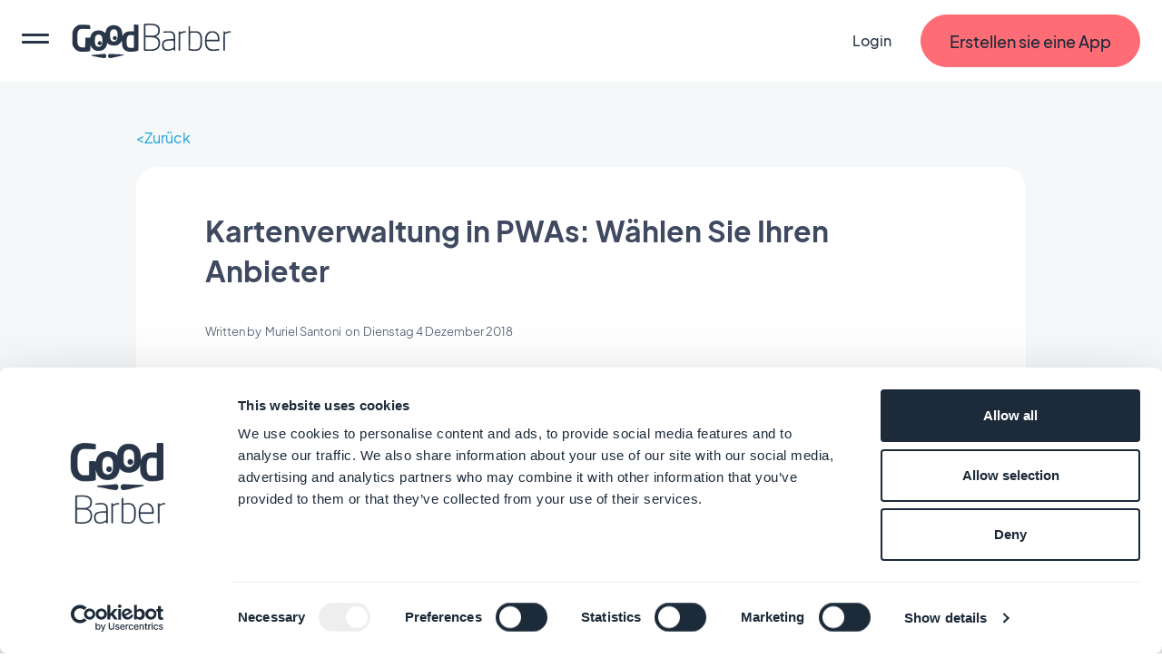

--- FILE ---
content_type: text/html; charset=utf-8
request_url: https://de.goodbarber.com/blog/kartenverwaltung-in-pwas-wahlen-sie-ihren-anbieter-a895/
body_size: 25951
content:
<!DOCTYPE html><html lang="de"><head><title>Kartenverwaltung in PWAs: Wählen Sie Ihren Anbieter</title><meta http-equiv="X-UA-Compatible" content="IE=Edge"><meta name="viewport" content="width=device-width, initial-scale=1, minimum-scale=1"><link rel='dns-prefetch' href="https://portal.ww-cdn.com"><link rel='dns-prefetch' href="https://gtm.goodbarber.com/"><link rel='dns-prefetch' href='https://consent.cookiebot.com' /><link rel='preconnect' href='https://consent.cookiebot.com' /><link rel='preconnect' href='https://www.google-analytics.com' /><link rel='preconnect' href='https://ssl.google-analytics.com' /><link rel='preconnect' href='https://gtm.goodbarber.com/' /><link rel='preconnect' href='https://portal.ww-cdn.com' /><link rel='preconnect' href='https://bat.bing.com' /><link rel='preconnect' href='https://googleads.g.doubleclick.net' /><link rel='preconnect' href='https://portal.ww-cdn.com' crossorigin><meta name="description" content="Es ist Ihnen vielleicht nicht bekannt, aber vor einigen Monaten hat Google seine Preispolitik für seine Kartendienste und deren Betrieb geändert. Während die Nu" /><meta name="keywords" content="Map, PWA" /><meta name="robots" content="max-image-preview:large"><meta property="og:url" content="https://de.goodbarber.com/blog/kartenverwaltung-in-pwas-wahlen-sie-ihren-anbieter-a895/" /><meta property="og:type" content="article" /><meta property="og:image" content="https://cmsphoto.ww-cdn.com/superstatic/129568/art/grande/79767542-57711821.jpg?v=1713969685.5803478" /><meta property="og:image:url" content="https://cmsphoto.ww-cdn.com/superstatic/129568/art/grande/79767542-57711821.jpg?v=1713969685.5803478" /><meta property="og:image:secure_url" content="https://cmsphoto.ww-cdn.com/superstatic/129568/art/grande/79767542-57711821.jpg?v=1713969685.5803478" /><meta property="og:image:width" content="1200" /><meta property="og:image:height" content="886" /><meta property="og:image:alt" content="Kartenverwaltung in PWAs: Wählen Sie Ihren Anbieter" /><meta property="og:site_name" content="GoodBarber" /><meta property="og:description" content="Es ist Ihnen vielleicht nicht bekannt, aber vor einigen Monaten hat Google seine Preispolitik für seine Kartendienste und deren Betrieb geändert. Während die Nu" /><meta name="twitter:card" content="summary_large_image" /><meta name="twitter:image" content="https://cmsphoto.ww-cdn.com/superstatic/129568/art/grande/79767542-57711821.jpg?v=1713969685.5803478" /><meta name="twitter:site" content="@goodbarberDE" /><meta name="twitter:creator" content="@goodbarberDE" /><meta name="twitter:description" content="Es ist Ihnen vielleicht nicht bekannt, aber vor einigen Monaten hat Google seine Preispolitik für seine Kartendienste und deren Betrieb geändert. Während die Nu" /><meta property="og:title" content="Kartenverwaltung in PWAs: Wählen Sie Ihren Anbieter" /><meta name="twitter:title" content="Kartenverwaltung in PWAs: Wählen Sie Ihren Anbieter" /><!-- Base Schema --><meta name="ai-agent" content="index, follow"><link rel="icon" type="image/png" href="https://blog.goodbarber.com/admin/backoffice.png" sizes="48x48"><link rel="shortcut icon"  type="image/png" href="https://blog.goodbarber.com/admin/backoffice.png" sizes="48x48"><script type="application/ld+json">
{ "@context" : "https://schema.org",
  "@type" : "Organization",
  "name" : "GoodBarber",
  "brand": "GoodBarber",
  "url" : "https://de.goodbarber.com",
  "logo" : "https://back.ww-cdn.com/assets/img/gb_portal/presskit/black_stacked_goodbarber.jpg", 
  "sameAs" : ["https://www.facebook.com/goodbarber/",
 "https://twitter.com/goodbarber",
 "https://www.instagram.com/goodbarber/",
 "https://www.youtube.com/goodbarber",
 "https://en.wikipedia.org/wiki/GoodBarber"],
"address": {
    "@type": "PostalAddress",
    "addressLocality": "Ajaccio",
    "addressCountry": "FR",
        "streetAddress": "95 cours Napoleon",
        "postalCode": "20000",
       "telephone": ""}
}
</script><script type="application/ld+json">
{
"@context": "https://schema.org",
"@type": "SoftwareApplication",
"name": "GoodBarber",
"@id": "https://de.goodbarber.com/#GoodBarberAppBuilder",
"description": "Baukasten zur Erstellung mobiler Apps ohne Code-Eingabe – Entwicklungsplattform für mobile Apps", 
"url": "https://de.goodbarber.com",  
"operatingSystem": ["ANDROID", "IOS", "WINDOWS", "macOS"],
"applicationCategory": ["Mobile Application", "business software", "mobile application development platform"],
"sameAs": "https://en.wikipedia.org/wiki/GoodBarber",
"maintainer": {"@type": "Organization",
"name": "GoodBarber"},
"aggregateRating": {
"@type": "AggregateRating",
"Author": {
"@type": "Organization",
"name": "TRUSTPILOT"},
"url": "https://www.trustpilot.com/review/goodbarber.com",
"ratingValue": "4.5",
"ratingCount": "463"
},
"offers": {
"@type": "AggregateOffer",
"lowPrice": "0",
"highPrice": " ",
"priceCurrency": "EUR",
"offers": [
{
"@type": "Offer",
"availability": "https://schema.org/InStock",
"url": "https://de.goodbarber.com/pricing/shop/"   
},
{
"@type": "Offer",
"availability": "https://schema.org/InStock",
"url": "https://de.goodbarber.com/pricing/"          
},
{
"@type": "Offer",
"availability": "https://schema.org/InStock",
"url": "https://de.goodbarber.com/pricing/reseller/"        
}
]
}
}
</script><meta name="msvalidate.01" content="C681A61D932453CCEC1301A3E5F16B9F" /><!-- End of Base Schema --><script type="application/ld+json"> { "@context": "http://schema.org", "@type": "NewsArticle", "mainEntityOfPage": { "@type": "WebPage", "@id": "https://de.goodbarber.com/blog/kartenverwaltung-in-pwas-wahlen-sie-ihren-anbieter-a895/" },  "headline": "Kartenverwaltung in PWAs: Wählen Sie Ihren Anbieter",  "description": "Es ist Ihnen vielleicht nicht bekannt, aber vor einigen Monaten hat Google seine Preispolitik für seine Kartendienste und deren Betrieb geändert. Während die Nu", "isAccessibleForFree": true, "image": { "@type": "ImageObject", "url": "https://cmsphoto.ww-cdn.com/superstatic/129568/art/grande/79767542-57711821.jpg?v=1713969685.5803478", "height": 1300, "width": 731 }, "datePublished": "2018-12-04T15:18:00+01:00", "dateModified": "2021-06-15T14:16:00+02:00", "URL": "https://de.goodbarber.com/blog/kartenverwaltung-in-pwas-wahlen-sie-ihren-anbieter-a895/",  "inLanguage": "de",  "articleBody": "Es ist Ihnen vielleicht nicht bekannt, aber vor einigen Monaten hat Google seine Preispolitik für seine Kartendienste und deren Betrieb geändert. Während die Nutzung von Google Maps früher völlig kostenlos war, wird nun eine Gebühr erhoben, die sich auf Sie auswirken kann, wenn Sie eine bestimmte Nutzungsrate auf Ihrer PWA erreichen.      Erklärung.  Wenn Sie eine Karte in Ihrer App anzeigen, zeigen Sie eigentlich zwei Dinge an:   - Die Punkte, die Sie mit dem GoodBarber CMS erstellt haben.   - Den Hintergrund der Karte, der von einem externen Anbieter stammt.      Der externe Anbieter kann unterschiedlich sein, je nachdem, wie Sie Ihre App übernehmen: iOS, Android oder Web. Auf der nativen Seite werden die Karten für iOS völlig unabhängig von Apple verwaltet, und für Android müssen Sie natürlich auf Google Map zurückgreifen. Für Progressive Web Apps hingegen kann man zwischen verschiedenen Diensten wählen und genau das ist die Neuheit, die wir Ihnen heute vorstellen.      Es gibt nicht viele Kartenanbieter auf dem Markt und die neuen Nutzungsmöglichkeiten verleihen den Kartendaten einen immer größeren Wert. Während diese Dienste früher kostenlos waren, werden heute in der großen Mehrheit der Fälle Preise genommen. Vor diesem Hintergrund war es für uns unerlässlich, Ihnen die Möglichkeit zu geben, den richtigen Anbieter aus zwei Institutionen auf dem Markt zu wählen: Google Maps und Mapbox.      Schauen wir uns die Unterschiede zwischen diesen beiden Kartenanbietern genauer an.  Google Maps ist der große Marktführer unter den Kartenanbietern und existiert bereits seit über zehn Jahren. Bis heute ist es der einzige Kartenanbieter, der auf GoodBarber für Ihre PWA verfügbar ist.      Google Maps verwendet das Prinzip der &quot;gleitenden Karte&quot; für die Kartenanzeige, bei der die Karte durch das Zusammensetzen von &quot;Kacheln&quot; angezeigt wird. Die Karte wird in kleine Fotodateien mit einer Seitenlänge von 256px aufgeteilt, die je nach Zoomstufe und Navigation des Benutzers im Laufe der Zeit generiert werden. Dies ist die klassische Art, Karten im Web anzuzeigen.         Um die Karten Ihrer PWA anzuzeigen, verwenden wir die Dynamic Maps API, die jetzt kostenpflichtig geworden ist. Wie Sie auf dem Foto unten sehen können, wird der Preis auf die Anzahl der Uploads Ihrer Karten übernommen. Google bietet Ihnen bereits ein Guthaben von 200 $ pro Monat, was 28.000 Uploads entspricht. Für weitere 100.000 Uploads werden $7 pro 100.000 Uploads berechnet.  28.000 Uploads sind eine gute Quote für eine App mit einer mittleren Nutzerbasis. Wir möchten Ihnen jedoch die Möglichkeit geben, einen anderen Kartenanbieter zu wählen, dessen Preise sich etwas von denen von Google unterscheiden.      Laut Google werden die Ladevorgänge wie folgt gezählt:      &quot;Sobald eine Seite oder eine Webanwendung eine Karte lädt [...] führen Benutzerinteraktionen mit der Karte wie Verschieben, Zoomen oder Layerwechsel nicht zu zusätzlichen Kartenladungen und beeinflussen nicht die Nutzungsbeschränkungen.&quot;   Vollständiger Text hier   Mapbox ist ein Kartendienst, der im Gegensatz zu Google Maps mit Vektorkacheln arbeitet, wodurch die Karten schneller und flüssiger angezeigt werden können. Die Kacheln sind nicht mehr in Form von Fotos, sondern von Dateien, die für jede geografische Fläche die Daten enthalten, die es ermöglichen, die Elemente, aus denen sie besteht, mit Vektorplots zu beschreiben.      Was die Preise betrifft, so sprechen wir hier von Ansichten und nicht von Ladevorgängen, und Sie erhalten 50.000 Ansichten pro Monat.  Laut Mapbox wird eine Ansicht gezählt, wenn &quot;vier Kacheln gleichzeitig in das gleiche Fenster geladen werden&quot; .              Wie Sie sicher bemerkt haben, ist jeder Kartenanbieter anders, sowohl in Bezug auf die Techniken, die zur Darstellung der Karten verwendet werden, als auch auf die Dienste und Preise, die angeboten werden. Wir bieten Ihnen daher die Möglichkeit, mit einem einzigen Klick im Backoffice den Anbieter zu wechseln.Gehen Sie in Ihrem Backoffice in das Menü:     Einstellungen &amp;gt; App Optionen &amp;gt; Allgemeine Einstellungen.      und wählen Sie dann die Registerkarte Externe Verbindungen. Hier finden Sie ein Dropdown-Menü, in dem Sie zwischen Google Maps und Mapbox wählen können.  Sobald Sie Ihren Anbieter ausgewählt haben, müssen Sie seinen API-Schlüssel eingeben und Ihre PWA aktualisieren. Ihr Kartenanbieter wird dann für alle Karten in Ihrer PWA geändert, d.h.: im Bereich Orte (Map), im Bereich Kalender (in den Details Ihrer Veranstaltungen), imKarten-Widget von Start.  UM WEITER ZU GEHEN :           	Je nachdem, welchen Domainnamen Sie Ihrer Website zuweisen möchten, gibt GoodBarber Ihnen Ratschläge und Vorgehensweisen. Sehen Sie sich die Schritte an, um einen Domainnamen auf Ihrer HTML5 Web App zu installieren. Sie werden sehen, dass die Änderung einiger Elemente, wie hier eine URL, keine Hexerei ist!  	Wenn Sie noch mehr Änderungen übernehmen möchten, erfahren Sie, wie Sie die Settings API nutzen können, um Ihre Web App anzupassen. In verschiedenen Schritten können Sie mit diesem Tool die Entwicklung Ihrer App nach Ihren Wünschen vertiefen!  	Wenn Sie eine Shopping App entwickelt haben, werden Sie wahrscheinlich auch einen Lieferservice anbieten. Eine Möglichkeit, die Kosten für Ihre Nutzer zu senken, besteht darin, kostenlosen Versand anzubieten. Sie können die Bedingungen für dieses Online-Rabatt-System selbst festlegen. Je nach Ihren Zielen und Ihrer Strategie können Sie die Vorteile des kostenlosen Versands kennen lernen.  	Viele von Ihnen nutzen den &quot;Kalender&quot; in Ihrer App, jetzt können Sie Ihre Ereignisse mit unseren neuen Vorlagen Events hervorheben. Wir bieten Ihnen ein neues Online-Formatierungssystem, mit dem Sie die Elemente hervorheben können, die Sie betonen möchten. Erfahren Sie, wie Sie in wenigen Schritten die neuen Vorlagen einbinden können!  	Wir haben neue Elemente und ein neues Dashboard für Ihr Backoffice bereitgestellt, damit Sie unser Tool noch besser nutzen können! Die Änderung dieses Dashboards soll Ihnen die Online-Erstellung Ihres Tools erleichtern. Auf der Grundlage Ihrer Bedürfnisse und Empfehlungen werden wir regelmäßig Verbesserungen vornehmen, um Ihnen jeden Schritt Ihrer Arbeit zu erleichtern!    ", "author": { "@type": "Person",  "name": "Muriel Santoni"  }, "publisher": { "@type": "Organization",  "@id": "https://de.goodbarber.com#publisher",  "name": "GoodBarber",  "url" : "https://de.goodbarber.com",  "logo": { "@type": "ImageObject", "url": "https://portal.ww-cdn.com/portal_static/images/goodbarber_logo_schema.74fb2a0f0a17.jpeg", "width": 364, "height": 312 }, "sameAs" : ["https://www.facebook.com/goodbarber/",  "https://twitter.com/goodbarber/",  "https://www.instagram.com/goodbarber/", "https://www.youtube.com/goodbarber",  "https://en.wikipedia.org/wiki/Goodbarber"]  } } </script><script type="application/ld+json"> { "@context": "http://schema.org", "@type": "BreadcrumbList", "itemListElement": [{ "@type": "ListItem", "position": 1, "item": {  "@id": "https://de.goodbarber.com/blog/",  "name": "Blog" }}, { "@type": "ListItem", "position": 2, "item": {  "@id": "https://de.goodbarber.com/blog/mach-es-r13/", "name": "Mach es"  }}, { "@type": "ListItem", "position": 3, "item": { "@id": "https://de.goodbarber.com/blog/kartenverwaltung-in-pwas-wahlen-sie-ihren-anbieter-a895/", "name": "Kartenverwaltung in PWAs: Wählen Sie Ihren Anbieter" }}] } </script><link rel="canonical" href="https://de.goodbarber.com/blog/kartenverwaltung-in-pwas-wahlen-sie-ihren-anbieter-a895/"><meta property="og:url" content="https://de.goodbarber.com/blog/kartenverwaltung-in-pwas-wahlen-sie-ihren-anbieter-a895/" /><link rel="icon" type="image/png" href="https://portal.ww-cdn.com/portal_static/images/favicon-32x32.5df3cb8cb3aa.png" sizes="32x32"><link rel="icon" type="image/png" href="https://portal.ww-cdn.com/portal_static/images/favicon-16x16.e897d504ca9f.png" sizes="16x16"><style type="text/css">*,*::before,*::after{box-sizing:border-box}*::-webkit-scrollbar{display:none}body{font-family:Jakarta,Arial,sans-serif !important;margin:0;font-size:1rem;font-weight:400;line-height:1.5;color:#212529;background-color:#fff;-webkit-text-size-adjust:100%;-webkit-tap-highlight-color:rgba(0,0,0,0)}ul{margin-block-end:0}button{padding:0;margin:0;appearance:none;background:0;border:0;color:inherit;font:inherit;-webkit-appearance:none;cursor:pointer}:root{--begonia25:#fff9f1;--begonia30:#fff6ea;--begonia50:#fff2e3;--begonia75:#ffe8db;--begonia100:#feddd2;--begonia125:#ffd3cc;--begonia150:#ffc9c5;--begonia200:#ffb5ba;--begonia350:#ff7f86;--begonia400:#fe6c75;--begonia450:#f06069;--begonia500:#e1545d;--gunpowder15:#f9fcfd;--gunpowder20:#f6fbfd;--gunpowder30:#f3f9fd;--gunpowder40:#eff7fc;--gunpowder50:#eaf4fb;--gunpowder75:#dfeefb;--gunpowder100:#d6e8f9;--gunpowder150:#c8ddf2;--gunpowder200:#b9d0e7;--gunpowder250:#adc3da;--gunpowder300:#a0b5cc;--gunpowder350:#96a9c0;--gunpowder400:#889bb2;--gunpowder450:#7d8ea5;--gunpowder500:#728198;--gunpowder550:#67758c;--gunpowder600:#59677e;--gunpowder650:#4e5a71;--gunpowder700:#424e65;--gunpowder710:#3f4960;--gunpowder750:#364156;--gunpowder800:#293548;--gunpowder850:#1c2a39;--gunpowder900:#0f1d2c;--gunpowder950:#02101f;--cerulean15:#f7fdff;--cerulean20:#f4fcff;--cerulean25:#f2fbff;--cerulean30:#effaff;--cerulean40:#e9f9ff;--cerulean50:#e4f7ff;--cerulean60:#dff6ff;--cerulean75:#d7f3ff;--cerulean100:#c8efff;--cerulean200:#93dfff;--cerulean300:#5ccfff;--cerulean400:#31bcf6;--cerulean450:#23aee8;--cerulean500:#15a0da;--cerulean600:#0089c2;--cerulean700:#006792;--cerulean800:#004461;--cerulean900:#002331;--accent-red:var(--begonia400);--accent-blue:var(--cerulean400);--accent-orange:#ffb421;--accent-purple:#8c83f0;--accent-green:#4dd35b}:root{--gap-XXL:128px;--gap-XL:96px;--gap-L:64px;--gap-M:40px;--gap-S:24px;--gap-XS:16px;--gap-XXS:8px;--gap-XXXS:4px;--radius-max:600px;--radius-L:40px;--radius-M:20px;--radius-S:16px;--radius-XS:12px;--radius-XXS:4px}@media screen and (max-width:1400px){:root{--gap-XXL:96px;--gap-XL:64px;--gap-L:48px;--gap-M:32px;--gap-S:16px;--gap-XS:16px;--gap-XXS:8px;--gap-XXXS:2px}}@media screen and (max-width:768px){:root{--gap-XXL:72px;--gap-XL:48px;--gap-L:32px;--gap-M:24px;--gap-S:12px;--gap-XS:8px;--gap-XXS:4px;--radius-L:32px;--radius-M:16px;--radius-S:12px;--radius-XS:8px}}:root{--txt-h1:66px;--txt-h2:44px;--txt-h3:24px;--txt-h4:18px;--txt-h5:16px;--txt-h6:14px;--txt-xxs:10px;--txt-xs:12px;--txt-s:14px;--txt-m:16px;--txt-l:18px;--txt-xl:24px;--txt-xxl:48px;--txt-xxxl:56px}@media screen and (max-width:1400px){:root{--txt-h1:64px;--txt-h2:40px;--txt-h3:22px;--txt-xl:22px;--txt-xxl:44px}}@media screen and (max-width:768px){:root{--txt-h1:44px;--txt-h2:34px;--txt-h3:19px;--txt-h4:17px;--txt-h5:15px;--txt-h6:13.5px;--txt-s:13.5px;--txt-m:15px;--txt-l:16.5px;--txt-xl:19px;--txt-xxl:40px}}:root{--maincontainer:1280px;--headerheight:90px;--windowheight:100vh}.lpblock{--background:#f5f7f8;background:var(--background);position:relative}.lpblock-inner{position:relative;display:flex;flex-direction:row;flex-wrap:wrap;justify-content:space-between;max-width:var(--maincontainer);margin:0 auto}.lpblock-wrapper{display:flex;flex-direction:column;width:100%}.lpblock-wrapper--ot{width:calc(33% - 12px)}.lpblock--magnet{padding-bottom:72px}@media screen and (max-width:992px){:root{--maincontainer:100%}.lpblock-inner{flex-direction:column;padding:0 6%}.lpblock--magnet{padding-bottom:64px}.lpblock-wrapper--ot{width:100%}}@media screen and (min-width:768px) and (max-width:992px){.lpblock-inner{padding:0 8%}}@media screen and (min-width:992px) and (max-width:1200px){:root{--maincontainer:90%}}@media screen and (min-width:1200px) and (max-width:1400px){:root{--maincontainer:96%}}.gbcta::before{content:"";position:absolute;display:block;top:0;left:0;height:100%;width:100%;transform-origin:center}.gbcta{--background:var(--begonia400);--backgroundhover:var(--begonia200);--shadowcolor:transparent;--color:var(--gunpowder850);--colorhover:var(--color);--height:58px;--sidepadding:32px;--bordercolor:var(--background);--bordercolorhover:var(--backgroundhover);--bordersize:1px;display:flex;flex-flow:column nowrap;justify-content:center;text-align:center;flex:0 0 auto;align-self:flex-start;text-decoration:none;font-weight:500;position:relative;min-height:var(--height);padding:0 var(--sidepadding)}.gbcta::before{background:var(--background);border:var(--bordersize) solid var(--bordercolor);border-radius:1000em;transition:all 200ms ease-in-out;z-index:0;box-shadow:0 6px 30px rgba(var(--shadowcolor),0.35)}.gbcta-icon{flex-shrink:0}.gbcta-txt{position:relative;z-index:2;color:var(--color);font-size:var(--txt-l);font-weight:500}.gbcta:hover::before{background:var(--backgroundhover);border-color:var(--bordercolorhover);box-shadow:none}.gbcta:hover .gbcta-txt{color:var(--colorhover)}.gbcta--white{--background:#fff;--shadowcolor:#15a0da;--color:#15a0da}.gbcta--white:hover::before{box-shadow:0 0 0 3px #15a0da inset}.gbcta--white::before{box-shadow:0 0 0 3px #15a0da inset}.gbcta--whitegrey{--background:#fff;--shadowcolor:#3f4960;--color:#3f4960}.gbcta--primaryinvert{--background:#fff;--color:var(--begonia400);--backgroundhover:var(--begonia75);--colorhover:var(--begonia500)}.gbcta--secondary{--background:#fff;--color:var(--begonia400);--backgroundhover:var(--begonia75);--colorhover:var(--begonia500);--bordercolor:var(--color);--bordercolorhover:var(--colorhover)}.gbcta--secondaryinvert{--background:var(--begonia400);--color:#fff;--backgroundhover:var(--begonia500);--bordercolor:var(--color);--bordercolorhover:var(--colorhover)}.gbcta--secondarydark{--background:var(--gunpowder710);--color:var(--begonia400);--colorhover:var(--begonia500);--backgroundhover:var(--gunpowder800);--bordercolor:var(--color);--bordercolorhover:var(--colorhover)}.gbcta--secondarylegacy{--background:#fff;--color:var(--cerulean400);--colorhover:var(--cerulean500);--backgroundhover:var(--cerulean75);--bordercolor:var(--color);--bordercolorhover:var(--colorhover)}.gbcta--secondarylegacyinvert{--background:var(--cerulean400);--color:#fff;--backgroundhover:var(--cerulean500);--bordercolor:var(--color);--bordercolorhover:var(--colorhover)}.gbcta--secondarylegacydark{--background:var(--gunpowder710);--color:var(--cerulean400);--colorhover:var(--cerulean500);--backgroundhover:var(--gunpowder800);--bordercolor:var(--color);--bordercolorhover:var(--colorhover)}.gbcta--primarywhite{--background:#fff}.gbcta--primarycerulean{--background:var(--cerulean400);--backgroundhover:var(--cerulean200)}.gbcta--primaryaquagreen{--background:#16d8a8;--backgroundhover:#63ffd8}.gbcta--primarygunpowder{--background:var(--gunpowder710);--backgroundhover:var(--gunpowder900)}.gbcta--secondarygunpowder{--background:transparent;--bordercolor:var(--gunpowder750);--backgroundhover:rgba(63,73,96,0.10);--bordercolorhover:transparent}.gbcta--secondarygunpowderalt{--background:transparent;--bordercolor:transparent;--backgroundhover:rgba(63,73,96,0.10);--bordercolorhover:transparent}.gbcta--secondarywhite{--background:transparent;--color:#fff;--bordercolor:#fff;--backgroundhover:rgba(192,213,255,0.15);--bordercolorhover:transparent}.gbcta--secondarywhitealt{--background:transparent;--bordercolor:transparent;--color:#fff;--backgroundhover:rgba(192,213,255,0.15);--bordercolorhover:transparent}@media screen and (max-width:768px){.gbcta{--height:48px;--sidepadding:20px}.gbcta .gbcta-txt{font-size:var(--txt-m)}.gbcta--fullwide{width:100%}.gbcta--light{font-weight:400}}#gbhead{--gbnavbg:rgba(28,42,57,.9);--gbnavsubbg:var(--gbnavbg);--gbnavmain:#f5f7f8;--gbnavsubmain:#f5f7f8;--gbnavaccent:#15a0da;--gbnavaccenthover:var(--gbnavaccent);--gbnavitembg:rgba(0,158,217,0.15);--gbnavfaiconfilter:invert(1);--gbnaviconhoverfilter:invert(50%) sepia(81%) saturate(582%) hue-rotate(154deg) brightness(91%) contrast(90%);--gbnavfaiconhoverfilter:invert(50%) sepia(81%) saturate(582%) hue-rotate(154deg) brightness(91%) contrast(90%);--gbnavcollight:rgba(255,255,255,0.05);position:sticky;top:0;z-index:10}#gbhead.gbhead--crystal{--gbnavbg:rgba(255,255,255,1);--gbnavsubbg:rgba(28,42,57,.9);--gbnavmain:var(--gunpowder800);--gbnavsubmain:#f5f7f8;--gbnavaccent:var(--begonia400);--gbnavaccenthover:var(--begonia450);--gbnavitembg:rgba(63,73,96,0.10);--gbnaviconhoverfilter:invert(57%) sepia(30%) saturate(873%) hue-rotate(308deg) brightness(92%) contrast(125%);--gbnavfaiconhoverfilter:invert(66%) sepia(78%) saturate(3657%) hue-rotate(316deg) brightness(104%) contrast(99%);--gbnaviconhoverfilter:invert(1) invert(66%) sepia(78%) saturate(3657%) hue-rotate(316deg) brightness(104%) contrast(99%)}.gbhead-banner{text-align:center;background-color:#30c7dc;color:white;padding:12px;font-size:14px}.gbhead-banner--info{background-color:#1c2a39;text-transform:uppercase}.gbhead-banner a{color:inherit;text-decoration:underline}#gbnavbar{position:relative;width:100%;height:90px;z-index:10;display:flex;flex-flow:row nowrap;align-items:center;background-color:var(--gbnavbg);animation:navslide 500ms ease-out}#gbnavbar{backdrop-filter:blur(10px);-webkit-backdrop-filter:blur(10px)}#goodbarber-logo{display:flex;position:relative;margin-right:auto}#goodbarber-logo>svg{fill:var(--gbnavmain) !important}#goodbarber-logo.hide{display:none}#gbmain{padding:0;margin:0;flex:1 0 auto;list-style:none;display:flex}.gbmain-item,.gbnavbar-login{display:flex;align-items:center;padding:16px 24px;font-size:16px;font-weight:500;color:var(--gbnavmain);position:relative;cursor:pointer}.gbmain-itembtn,.gbnavbar-loginbtn{display:flex;align-items:center;width:100%}.gbmain-item-link,.gbnavbar-login-link{display:block;text-decoration:none;color:inherit}.gbmain-item svg,.gbnavbar-login svg{fill:currentColor;transition:transform 200ms ease-out}.gbnavbar-login{color:var(--gbnavmain);text-decoration:none}.gbcta.gbcta--nav{align-self:center;margin-left:8px}.gbsticker{background:#15a0da;color:#FFFF;font-size:.8em;margin-left:.5em;padding:4px 8px;border-radius:1000em}#menus{display:none;position:absolute;width:100%;padding-top:30px;bottom:-30px;z-index:9}#gbnavbar-backmobile{display:flex;position:relative}#gbnavbar-backmobile.gbnavbar-backmobile--hidden{display:none}.menu-submenu{display:none;z-index:9;overflow:scroll;position:absolute;left:0;right:0;width:100%;margin:auto;max-height:calc(100vh - 140px);transition:visibility .1s,opacity .1s linear;transition-duration:.1s;background-color:var(--gbnavsubbg);flex-flow:row wrap;color:var(--gbnavsubmain)}.menu-submenu--active{display:flex !important}.menu-submenu--active{backdrop-filter:blur(10px);-webkit-backdrop-filter:blur(10px)}.menu-column{flex-basis:33.3333333%;list-style:none;padding:0;margin:8px 0 16px 0}.menu-column--full{flex-basis:100%}.menu-item{margin-bottom:28px;font-size:18px}.menu-icon{margin-right:14px}.menu-icon--oneline{margin-right:auto}.menu-icon--fapro{height:30px;filter:var(--gbnavfaiconfilter);-webkit-filter:var(--gbnavfaiconfilter)}.menu-icon--faprolink{height:24px;filter:var(--gbnavfaiconfilter);-webkit-filter:var(--gbnavfaiconfilter)}.menu-title{font-size:16px;font-weight:300;margin-bottom:40px;display:flex;align-items:center}.menu-title--bold{font-weight:700}.menu-link{text-decoration:none;color:inherit;display:flex;flex-flow:row nowrap;align-items:center;color:var(--gbnavsubmain)}.menu-link--bold{font-weight:700}.menu-link--italic{font-style:italic}.menu-link:hover{color:var(--gbnavaccent)}.menu-link:hover .menu-icon{filter:var(--gbnaviconhoverfilter) !important;-webkit-filter:var(--gbnaviconhoverfilter) !important}.menu-link:hover .menu-icon--faprolink{filter:var(--gbnavfaiconhoverfilter) !important;-webkit-filter:var(--gbnavfaiconhoverfilter) !important}.menu-link:hover .arrow{display:block}.menu-col-light{display:flex;flex-direction:column;background-color:var(--gbnavcollight);border-radius:15px;padding:24px 24px 8px 24px}.menu-col-light+.menu-col-light{margin-top:24px}.arrow{border-right:2px solid var(--gbnavaccent);border-bottom:2px solid var(--gbnavaccent);width:8px;height:8px;margin-left:3px;margin-right:3px;margin-top:0;transition:.5s;transform:rotate(-45deg);margin-left:4px;display:none}.menu-info-block-title,.menu-info-block-link{font-weight:700;display:block;padding-bottom:8px;padding-top:10px}.menu-info-block-title{font-size:18px}.menu-info-block-link{font-size:16px}.menu-info-block-text{font-weight:300;padding-bottom:8px;padding-top:10px;display:block}.centered-menu-item{text-align:center;font-size:18px;font-weight:700}.link_all{color:var(--gbnavaccent);text-decoration:none}.link_all:hover{color:color-mix(in srgb,var(--gbnavaccent),#fff 15%);transition:color 100ms ease-out}.link_all--bold{font-weight:700}.link_all--full{clear:both;width:100%;text-align:center}@media screen and (max-width:768px){#goodbarber-logo{width:150px}.link_all--full{text-align:start}}.row{--bs-gutter-x:1.5rem;--bs-gutter-y:0;display:flex;flex-wrap:wrap;margin-top:calc(var(--bs-gutter-y) * -1);margin-right:calc(var(--bs-gutter-x) * -.5);margin-left:calc(var(--bs-gutter-x) * -.5)}.row>*{flex-shrink:0;width:100%;max-width:100%;padding-right:calc(var(--bs-gutter-x) * .5);padding-left:calc(var(--bs-gutter-x) * .5);margin-top:var(--bs-gutter-y)}.col-12{flex:0 0 auto;width:100%}@media screen and (min-width:768px){.col-md-4{flex:0 0 auto;width:33.33333333%}}</style><style type="text/css" media="(max-width: 1399px)">#gbnavbar-burger>span::after,#gbnavbar-burger>span{border-radius:10px;width:100%;height:3px;background-color:var(--gbnavmain);position:absolute;left:0;transition:transform .3s ease-in-out}#gbhead{overflow:hidden}#gbnavbar{padding:0 24px}#gbnavbar-burger{display:block;appearance:none;padding:0;margin:0;margin-right:24px;position:relative;min-width:30px;height:100%;overflow:auto}#gbnavbar-burger>span{top:50%;transform:translateY(-8px)}#gbnavbar-burger>span::after{content:"";transform:translateY(8px)}#gbnavbar-burger.gbnavbar-burger--cross>span{transform:translateY(0) rotateZ(45deg)}#gbnavbar-burger.gbnavbar-burger--cross>span::after{transform:translateY(0) rotateZ(-90deg)}#gbmain{flex-direction:column;justify-content:flex-start;position:absolute;top:0;left:0;width:100vw;height:100vh;margin-top:90px;border-top:1px solid rgba(245,247,248,0.5);background-color:var(--gbnavbg);overflow:auto;transform:translate3d(-100%,0,0);transition:transform 300ms ease-out}#gbmain{backdrop-filter:blur(10px);-webkit-backdrop-filter:blur(10px)}#gbmain.active{display:flex;transform:translate3d(0,0,0)}.gbmain-item{padding-left:24px;margin-top:24px;font-weight:700}.gbmain-item+.gbmain-item{margin-top:8px}.gbmain-item svg{transform:rotate(-90deg)}.gbmain-item:hover{color:var(--gbnavaccent)}#menus{display:flex !important;padding-top:0;bottom:0;z-index:-1;pointer-events:none}#menus.menus--open{pointer-events:auto;z-index:9}#menus.menus--open .menu-submenu{display:block}.menu-submenu{max-width:100%;top:0;border-radius:0;display:flex;right:0;max-height:calc(var(--windowheight, 100vh) - var(--headerheight, 90px));border-top:1px solid rgba(245,247,248,0.5);transform:translate3d(100%,0,0);display:none;transition:transform 300ms ease-out;padding:24px}.menu-submenu{backdrop-filter:blur(10px);-webkit-backdrop-filter:blur(10px)}.menu-submenu--active{transform:translate3d(0,0,0)}#arrow-left{transform:rotate(135deg);border-right:3px solid var(--gbnavmain);border-bottom:3px solid var(--gbnavmain);width:16px;height:16px;margin-left:3px;margin-right:3px;margin-bottom:-1px}#gbnavbar-backmobile{align-items:center;color:var(--gbnavmain);margin-right:auto}#gbnavbar-backmobiletitle{margin-left:8px}#hidden-menu1 div.menu-column{order:3}#hidden-menu1 .link_all{order:2;margin-bottom:24px}@media screen and (max-width:768px){#gbnavbar{padding:0 12px}#gbnavbar-burger{margin-right:12px}.gbnavbar-login{display:none;padding:0}.gbnavbar-login--shown{display:flex}.menu-column{flex-basis:100%}.gbcta.gbcta--nav{display:none}.gbcta.gbcta--nav.gbcta--shown{display:flex}}</style><style type="text/css">@font-face{font-family:"Jakarta";font-weight:800;font-style:normal;font-display:swap;src:local(''),url('https://portal.ww-cdn.com/portal_static/2021/fonts2021/LIGHT/PlusJakartaSans-ExtraBold.0088e6b47383.woff2') format('woff2'),url('https://portal.ww-cdn.com/portal_static/2021/fonts2021/LIGHT/PlusJakartaSans-ExtraBold.f6efa1bf3cc2.woff') format('woff'),url('https://portal.ww-cdn.com/portal_static/2021/fonts2021/LIGHT/PlusJakartaSans-ExtraBold.709c900e0f9b.ttf') format('truetype')}@font-face{font-family:"Jakarta";font-weight:400;font-style:normal;font-display:swap;src:local(''),url('https://portal.ww-cdn.com/portal_static/2021/fonts2021/LIGHT/PlusJakartaSans-Regular.6981b8f0c13b.woff2') format('woff2'),url('https://portal.ww-cdn.com/portal_static/2021/fonts2021/LIGHT/PlusJakartaSans-Regular.c2cc6b7f70a3.woff') format('woff'),url('https://portal.ww-cdn.com/portal_static/2021/fonts2021/LIGHT/PlusJakartaSans-Regular.e733e61a85bd.ttf') format('truetype')}@font-face{font-family:"Jakarta";font-weight:700;font-style:normal;font-display:swap;src:local(''),url('https://portal.ww-cdn.com/portal_static/2021/fonts2021/LIGHT/PlusJakartaSans-Bold.41bcaa66b438.woff2') format('woff2'),url('https://portal.ww-cdn.com/portal_static/2021/fonts2021/LIGHT/PlusJakartaSans-Bold.729d99c4679c.woff') format('woff'),url('https://portal.ww-cdn.com/portal_static/2021/fonts2021/LIGHT/PlusJakartaSans-Bold.9065f53f5881.ttf') format('truetype')}</style><link rel="alternate stylesheet" id="ff_ccs" type="text/css" media="(min-width: 1400px)" href="https://portal.ww-cdn.com/portal_static/portal2021/navigation.ee2b05cf91e6.css" onload="this.rel='stylesheet'"/><script>window.dataLayer=window.dataLayer||[];function gtag(){dataLayer.push(arguments)}gtag("consent","default",{ad_personalization:"denied",ad_storage:"denied",ad_user_data:"denied",analytics_storage:"denied",functionality_storage:"denied",personalization_storage:"denied",security_storage:"granted",wait_for_update:500});gtag("set","ads_data_redaction",true);gtag("set","url_passthrough",true);;</script><script>if(navigator.userAgent.toLowerCase().search("firefox")){document.getElementById('ff_ccs').rel='stylesheet';}function getCookie(cname){var name=cname+"=";var decodedCookie=decodeURIComponent(document.cookie);var ca=decodedCookie.split(';');for(var i=0;i<ca.length;i++){var c=ca[i];while(c.charAt(0)==' '){c=c.substring(1);}if(c.indexOf(name)==0){return c.substring(name.length,c.length);}}return"";}var session=getCookie("gbusersession");var session_status="visitor";var session_userid=null;if(session!=""){session_status=session.split("|")[0];if(session_status!="visitor"){session_userid=session.split("|")[1];}}var group=getCookie("xpelastic");if(group!="B"){group="A";}window.dataLayer=window.dataLayer||[];if(session_userid!=null){dataLayer.push({"userStatus":session_status,"userId":session_userid,"testgroup":group});}else{dataLayer.push({"userStatus":session_status,"testgroup":group});}(function(w,d,s,l,i){w[l]=w[l]||[];w[l].push({'gtm.start':new Date().getTime(),event:'gtm.js'});var f=d.getElementsByTagName(s)[0],j=d.createElement(s),dl=l!='dataLayer'?'&l='+l:'';j.async=true;j.src='https://gtm.goodbarber.com/gtm.js?id='+i+dl;f.parentNode.insertBefore(j,f);})(window,document,'script','dataLayer','GTM-5M43XL6');;</script><script id="Cookiebot" src="https://consent.cookiebot.com/uc.js" data-blockingmode="auto" data-cbid="4af41cf2-567e-477a-b28d-dda4276518d5" type="text/javascript"></script><script>function CookiebotCallback_OnAccept(){setCookie('permission_cookie','y',10);}window.addEventListener("CookiebotOnDialogInit",function(){if(Cookiebot.getDomainUrlParam("monitoring")==="1"){Cookiebot.setOutOfRegion();}});;</script><style type="text/css">#main{background-color:#f5f7f8;overflow:auto}.gbblogdetail{width:88%;max-width:980px;margin:50px auto}.gbblogdetail .back{display:flex;flex-flow:row nowrap;gap:4px;text-decoration:none;color:#15a0da}.gbblogdetail .back::before{content:'<'}.blogpost{background-color:#fff;color:#3f4960;padding:48px 76px;border-radius:24px;display:flex;flex-flow:column nowrap}.blogpost .img{max-width:100%;border-radius:16px}.blogpost-title{font-size:32px;font-weight:700;line-height:44px;margin:0 0 24px 0}.blogpost-writeby{font-size:13px;font-weight:300;line-height:43px;margin:0 0 36px 0}.blogpost-p{display:flex;flex-flow:column nowrap;margin-bottom:20px;font-size:16px;font-weight:400;line-height:32px;gap:36px;color:rgba(63,73,96,0.8)}.blogpost-p>img,.blogpost-p>picture>img{max-width:100%}.blogpost-p--top{align-items:center}.blogpost-p--normal{align-items:center}.blogpost-p--bottom{flex-direction:column-reverse;align-items:center}.blogpost-p--left{flex-direction:row;align-items:center}.blogpost-p--right{flex-direction:row-reverse}.blogpost-p a:not(.gbcta){text-decoration:none;color:#15a0da}.blogpost-p a:not(.gbcta):hover{text-decoration:underline}.blogpost-txt{width:100%}.blogpost-txt--border,.blogpost-txt--bg{padding:10px}.blogpost-txt>img,.blogpost-txt>picture>img{max-width:100%;padding:10%}.blogpost-tags{padding:0;margin:0 0 20px 0;list-style:none;display:flex;flex-flow:row wrap;gap:12px}.blogpost-tags>.blogpost-tag a{font-size:16px;font-weight:700;color:#15a0da;line-height:32px;text-decoration:none}.blogpost iframe{position:relative;width:100%;height:479px}@media screen and (max-width:992px){.blogpost{padding:24px 38px}.blogpost iframe{height:320px}}@media screen and (max-width:576px){.gbblogdetail{width:auto;margin:25px 16px}.blogpost{padding:16px}.blogpost iframe{height:320px}}@media(max-width:768px){.photo-left{float:inherit !important;margin:auto !important}}@media screen and (max-width:768px){.blogpost-p--left{flex-direction:column;align-items:center}.blogpost-p--left>img{max-width:100%}.blogpost-p--right{flex-direction:column-reverse;align-items:center}.blogpost-p--right>img{max-width:100%}}</style></head><body><noscript><iframe src="https://www.googletagmanager.com/ns.html?id=GTM-5M43XL6" height="0" width="0" style="display:none;visibility:hidden"></iframe></noscript><header id="gbhead" class="gbhead--crystal"><svg style="display:none" xmlns="http://www.w3.org/2000/svg" width="24" height="21"
                                viewBox="0 0 24 24"><path id="arrowdownsvg" d="M16.59 8.59L12 13.17 7.41 8.59 6 10l6 6 6-6z"></path></svg><div id="gbhead-top"><nav id="gbnavbar"><button id="gbnavbar-burger" title="menu" aria-label="menu"><span></span></button><a href="https://de.goodbarber.com" class="" id="goodbarber-logo"><svg xmlns="http://www.w3.org/2000/svg"
 width="177.000000px" height="38.000000px" viewBox="0 0 177.000000 38.000000" style="fill: #fff"
 preserveAspectRatio="xMidYMid meet"><title>GoodBarber</title><g transform="translate(-9.000000,49.000000) scale(0.0350,-0.03500)"
 stroke="none"><path d="M2583 1393 l-23 -4 0 -418 0 -419 31 -6 c50 -10 234 -7 288 5 112 24
176 94 187 206 11 100 -26 182 -98 219 l-30 16 28 18 c69 42 94 91 94 181 0
110 -56 173 -178 198 -50 10 -252 13 -299 4z m310 -54 c21 -6 55 -25 75 -43
33 -31 36 -39 39 -97 5 -84 -16 -126 -77 -156 -39 -21 -59 -23 -182 -23 l-138
0 0 165 0 164 58 4 c72 5 176 -2 225 -14z m-13 -380 c31 -7 65 -23 85 -41 62
-54 70 -181 15 -259 -40 -55 -155 -84 -292 -73 l-78 7 0 188 0 189 110 0 c60
0 132 -5 160 -11z"/><path d="M495 1353 c-70 -24 -146 -101 -171 -173 -16 -47 -19 -84 -19 -245 l0
-190 33 -68 c40 -80 98 -129 181 -154 44 -12 79 -14 171 -9 63 3 129 10 145
14 l30 8 6 105 c3 57 6 96 7 86 7 -66 93 -156 168 -177 65 -18 172 -8 225 21
58 32 105 96 120 164 l12 55 21 -19 c12 -11 41 -29 66 -40 57 -26 182 -29 238
-5 43 18 97 66 120 109 17 30 17 30 23 -66 4 -80 10 -104 33 -143 56 -96 154
-128 327 -108 56 7 113 18 128 25 l26 12 0 405 0 405 -72 3 -73 3 0 -109 0
-109 -73 5 c-128 8 -223 -34 -267 -117 l-19 -36 -1 52 c-1 133 -45 218 -139
266 -92 46 -224 35 -305 -27 -39 -29 -75 -98 -83 -156 l-6 -39 -31 23 c-65 49
-98 60 -181 60 -134 0 -216 -56 -253 -174 l-17 -55 -75 0 -75 0 -3 -152 -3
-153 -71 0 c-87 0 -126 21 -154 82 -16 36 -19 66 -19 213 0 150 2 175 20 209
38 76 55 81 231 78 l155 -3 -3 57 c-3 55 -5 58 -33 66 -16 5 -88 11 -160 13
-106 4 -139 2 -180 -12z m1184 -149 c37 -26 51 -74 51 -176 0 -113 -17 -154
-74 -182 -36 -17 -43 -18 -80 -5 -54 19 -76 59 -83 152 -11 147 31 227 121
227 23 0 52 -7 65 -16z m-477 -171 c38 -35 48 -68 48 -168 0 -144 -30 -195
-115 -195 -86 0 -119 53 -119 190 0 115 17 163 66 185 40 18 93 13 120 -12z
m1001 1 l37 -7 0 -193 0 -193 -54 -6 c-60 -8 -114 5 -139 33 -49 54 -48 281 1
336 31 34 76 43 155 30z"/><path d="M1600 990 c-39 -39 -11 -110 43 -110 29 0 67 39 67 68 0 29 -34 62
-65 62 -14 0 -34 -9 -45 -20z"/><path d="M1125 825 c-14 -13 -25 -33 -25 -45 0 -29 35 -60 68 -60 57 0 83 69
42 110 -27 27 -56 25 -85 -5z"/><path d="M3965 1307 c-3 -6 -4 -176 -3 -377 l3 -365 60 -13 c33 -7 99 -11 147
-9 70 2 92 7 120 26 80 55 102 126 96 313 -4 148 -18 191 -78 241 -40 34 -80
41 -201 35 l-99 -5 0 84 c0 77 -2 83 -20 83 -11 0 -23 -6 -25 -13z m302 -213
c60 -45 68 -74 68 -239 0 -172 -11 -208 -73 -247 -31 -19 -50 -22 -114 -21
-43 1 -92 4 -108 8 l-30 7 2 251 3 252 35 7 c19 3 70 6 112 5 60 -2 83 -7 105
-23z"/><path d="M3175 1147 c-37 -28 -8 -37 103 -30 166 9 207 -18 214 -143 l3 -59
-120 -5 c-136 -6 -184 -23 -222 -80 -30 -44 -32 -158 -4 -210 48 -90 168 -104
322 -36 12 5 18 1 22 -14 4 -16 12 -21 29 -18 l23 3 0 240 c0 220 -2 243 -20
280 -11 22 -35 50 -54 62 -31 21 -46 23 -156 23 -86 0 -127 -4 -140 -13z m323
-386 c2 -66 -1 -108 -9 -117 -18 -22 -119 -55 -175 -57 -92 -3 -134 42 -134
146 0 44 5 62 23 82 31 36 103 54 207 52 l85 -2 3 -104z"/><path d="M3650 855 l0 -305 25 0 25 0 0 261 0 260 46 21 c26 11 67 23 93 27
32 4 47 11 49 24 3 14 -4 17 -48 17 -31 0 -68 -8 -92 -20 -23 -11 -43 -20 -44
-20 -1 0 -4 9 -7 20 -3 12 -14 20 -26 20 -21 0 -21 -2 -21 -305z"/><path d="M4601 1139 c-88 -45 -127 -150 -119 -324 5 -117 26 -174 81 -222 52
-45 103 -57 222 -49 122 7 145 13 145 37 0 22 -11 23 -120 9 -153 -20 -245 27
-269 138 -6 29 -11 66 -11 82 l0 30 203 2 202 3 -2 78 c-2 95 -28 155 -86 201
-35 28 -47 31 -120 34 -69 3 -89 -1 -126 -19z m182 -33 c61 -26 89 -70 102
-163 l7 -53 -182 0 -182 0 6 48 c4 26 17 67 29 92 37 76 138 111 220 76z"/><path d="M5067 1153 c-4 -3 -7 -141 -7 -305 l0 -298 25 0 25 0 0 259 0 259 46
23 c26 12 69 24 95 27 40 4 49 8 49 23 0 16 -8 19 -50 19 -31 0 -66 -8 -90
-20 -22 -11 -41 -20 -43 -20 -3 0 -7 9 -10 20 -5 19 -27 27 -40 13z"/><path d="M1112 429 c-112 -9 -207 -20 -210 -23 -14 -14 24 -25 211 -61 216
-41 238 -40 257 10 12 31 -1 70 -29 84 -11 6 -21 10 -23 10 -2 -1 -95 -10
-206 -20z"/><path d="M1450 433 c-32 -22 -25 -92 11 -112 24 -13 45 -11 249 35 123 27 225
54 227 60 3 9 -48 14 -174 18 -98 3 -204 8 -235 10 -39 3 -63 -1 -78 -11z"/></g></svg></a><button id="gbnavbar-backmobile" class="gbnavbar-backmobile--hidden"><div id="arrow-left"></div><span id="gbnavbar-backmobiletitle"></span></button><ul id="gbmain"><li id="btn2" class="gbmain-item gbmain-item--arrow" data-target="hidden-menu2"><button class="gbmain-itembtn">Produkt<svg xmlns="http://www.w3.org/2000/svg" width="24" height="21" viewbox="0 0 24 24"><use xlink:href="#arrowdownsvg"></use></svg></button></li><li id="btn1" class="gbmain-item gbmain-item--arrow" data-target="hidden-menu1"><button class="gbmain-itembtn">Lösungen<svg xmlns="http://www.w3.org/2000/svg" width="24" height="21" viewbox="0 0 24 24"><use xlink:href="#arrowdownsvg"></use></svg></button></li><li id="btn3" class="gbmain-item gbmain-item--arrow" data-target="hidden-menu4"><button class="gbmain-itembtn">Wiederverkäufer<svg xmlns="http://www.w3.org/2000/svg" width="24" height="21" viewbox="0 0 24 24"><use xlink:href="#arrowdownsvg"></use></svg></button></li><li id="btn4" class="gbmain-item gbmain-item--arrow" data-target="hidden-menu3"><button class="gbmain-itembtn">Ressourcen<svg xmlns="http://www.w3.org/2000/svg" width="24" height="21" viewbox="0 0 24 24"><use xlink:href="#arrowdownsvg"></use></svg></button></li><li id="btn5" class="gbmain-item"><a href="https://de.goodbarber.com/pricing/" class="gbmain-item-link">Preise</a></li></ul><a href="https://de.goodbarber.com/login/" class="gbnavbar-login" id="login_button">Login</a><a href="https://de.goodbarber.com/create/" class="gbcta gbcta--nav"  data-creation_id="none"><span class="gbcta-txt" data-small="Los geht`s">Erstellen sie eine App</span></a></nav></div><div id="menus"><div id="hidden-menu1" class="menu-submenu"><ul class="menu-column"><li class="menu-title">BELIEBTESTE APPS</li><li class="menu-item"><a href="https://de.goodbarber.com/ecommerce/" class="menu-link menu-link--bold"><img class="menu-icon" width="30" height="30" src="https://portal.ww-cdn.com/portal_static/svg/base2021/bag-shopping-light.e498ab45760b.svg" loading="lazy" alt="" />E-Commerce</a></li><li class="menu-item"><a href="https://de.goodbarber.com/membership/" class="menu-link menu-link--bold"><img class="menu-icon menu-icon--faprolink" width="30" height="30" src="https://portal.ww-cdn.com/portal_static/svg/dollar_mobile.0da9c4ca5fe2.svg" loading="lazy" alt="" />Abonnementsysteme</a></li><li class="menu-item"><a href="https://de.goodbarber.com/rag-chatbot/" class="menu-link menu-link--bold"><img class="menu-icon menu-icon--faprolink" width="30" height="30" src="https://portal.ww-cdn.com/portal_static/svg/fapro/light/user-robot.6d6cba47b823.svg" loading="lazy" alt="" />RAG Chatbot</a></li><li class="menu-item"><a href="https://de.goodbarber.com/elearning-app/" class="menu-link menu-link--bold"><img class="menu-icon" width="30" height="30" src="https://portal.ww-cdn.com/portal_static/svg/base2021/graduation-cap-light.2ab033c8ff14.svg" loading="lazy" alt="" />Online-Kurse</a></li><li class="menu-item"><a href="https://de.goodbarber.com/booking-app/" class="menu-link menu-link--bold"><img class="menu-icon menu-icon--faprolink" width="30" height="30" src="https://portal.ww-cdn.com/portal_static/svg/fapro/light/calendar-plus.dafe065d2559.svg" loading="lazy" alt="" />Buchung</a></li><li class="menu-item"><a href="https://de.goodbarber.com/travel-app/" class="menu-link menu-link--bold"><img class="menu-icon menu-icon--faprolink" width="30" height="30" src="https://portal.ww-cdn.com/portal_static/svg/fapro/light/map-location.efa7b972c21b.svg" loading="lazy" alt="" />Reiseführer</a></li><li class="menu-item"><a href="https://de.goodbarber.com/event-app/" class="menu-link menu-link--bold"><img class="menu-icon menu-icon--faprolink" width="30" height="30" src="https://portal.ww-cdn.com/portal_static/svg/fapro/light/calendar-star.0984a714bca0.svg" loading="lazy" alt="" />Veranstaltungen</a></li><li class="menu-item"><a href="https://de.goodbarber.com/content-creator-app/" class="menu-link menu-link--bold"><img class="menu-icon" width="30" height="30" src="https://portal.ww-cdn.com/portal_static/svg/base2021/video-plus-light.44f135fbd167.svg" loading="lazy" alt="" />Content Creators</a></li><li class="menu-item"><a href="https://de.goodbarber.com/local-delivery-apps/" class="menu-link menu-link--bold"><img class="menu-icon" width="30" height="30" src="https://portal.ww-cdn.com/portal_static/svg/base2021/box-open-light.18fbfe9d1601.svg" loading="lazy" alt="" />Lokale Lieferung und Abholung</a></li></ul><ul class="menu-column"><li class="menu-title">ESSENTIALS</li><li class="menu-item"><a href="https://de.goodbarber.com/news-app/" class="menu-link menu-link--bold"><img class="menu-icon" width="30" height="30" src="https://portal.ww-cdn.com/portal_static/svg/base2021/newspaper-light.e2700ecca8da.svg" loading="lazy" alt="" />Zeitung</a></li><li class="menu-item"><a href="https://de.goodbarber.com/radio-station-app/" class="menu-link menu-link--bold"><img class="menu-icon" width="30" height="30" src="https://portal.ww-cdn.com/portal_static/svg/base2021/radio-light.e2900c978df0.svg" loading="lazy" alt="" />Radio</a></li><li class="menu-item"><a href="https://de.goodbarber.com/schools-app/" class="menu-link menu-link--bold"><img class="menu-icon menu-icon--faprolink" width="30" height="30" src="https://portal.ww-cdn.com/portal_static/svg/fapro/light/school.c5a41486c92c.svg" loading="lazy" alt="" />Schulen</a></li><li class="menu-item"><a href="https://de.goodbarber.com/faith-app/" class="menu-link menu-link--bold"><img class="menu-icon menu-icon--faprolink" width="30" height="30" src="https://portal.ww-cdn.com/portal_static/svg/fapro/light/hands-holding-heart.fa4aa0b0344e.svg" loading="lazy" alt="" />Glaube</a></li><li class="menu-item"><a href="https://de.goodbarber.com/nonprofit-app/" class="menu-link menu-link--bold"><img class="menu-icon menu-icon--faprolink" width="30" height="30" src="https://portal.ww-cdn.com/portal_static/svg/fapro/light/hand-holding-seedling.9e77de380e1f.svg" loading="lazy" alt="" />Organisationen</a></li><li class="menu-item"><a href="https://de.goodbarber.com/restaurant-app/" class="menu-link menu-link--bold"><img class="menu-icon menu-icon--faprolink" width="30" height="30" src="https://portal.ww-cdn.com/portal_static/svg/fapro/light/fork-knife.1aae54b06094.svg" loading="lazy" alt="" />Restaurant</a></li><li class="menu-item"><a href="https://de.goodbarber.com/grocery-app/" class="menu-link menu-link--bold"><img class="menu-icon menu-icon--faprolink" width="30" height="30" src="https://portal.ww-cdn.com/portal_static/svg/fapro/light/store.792b66ae725f.svg" loading="lazy" alt="" />Lebensmittel</a></li><li class="menu-item"><a href="https://de.goodbarber.com/custom-app/" class="menu-link menu-link--bold"><img class="menu-icon" width="30" height="30" src="https://portal.ww-cdn.com/portal_static/svg/base2021/puzzle-piece-light.2512b8c6b84e.svg" loading="lazy" alt="" />Selbst erstellen</a></li><li class="menu-item"><a href="https://de.goodbarber.com/employee-communication-app/" class="menu-link menu-link--bold"><img class="menu-icon" width="30" height="30" src="https://portal.ww-cdn.com/portal_static/svg/base2021/user-tie.53b322e53de4.svg" loading="lazy" alt="" />Mitarbeiterkommunikation</a></li></ul><ul class="menu-column"><li class="menu-col-light"><img class="menu-icon menu-icon--oneline" src="https://portal.ww-cdn.com/portal_static/svg/base2021/laptop-mobile-light.b1f1d9edc7fe.svg" width='55' height="55" loading="lazy" id="computer" alt="" /><span class="menu-info-block-title">GoodBarber für Wiederverkäufer</span><span class="menu-info-block-text">Sie sind Inhaber einer Agentur und möchten unsere Lösungen weiterverkaufen.</span><a href="https://de.goodbarber.com/reseller/" class="link_all menu-info-block-link">Jetzt Angebot entdecken</a></li><li class="menu-col-light"><img class="menu-icon menu-icon--fapro menu-icon--oneline" style="width:auto" src="https://portal.ww-cdn.com/portal_static/svg/fapro/regular/code.bc2e05c55a03.svg" width='55' height="55" loading="lazy" alt="" /><span class="menu-info-block-title">Individuelle Entwicklung</span><span class="menu-info-block-text">GoodBarber erstellt die App für Ihre geschäftlichen Anforderungen</span><a href="https://de.goodbarber.com/custom-development/" class="link_all menu-info-block-link">Angebot anfordern</a></li></ul><a href="https://de.goodbarber.com/solutions/" class="link_all link_all--bold link_all--full">Alle Lösungen durchsuchen</a></div><div id="hidden-menu2" class="menu-submenu"><ul class="menu-column"><li class="menu-title menu-title--bold"><img class="menu-icon menu-icon--fapro" width="30" height="30" src="https://portal.ww-cdn.com/portal_static/svg/fapro/regular/mobile.49b1b24a4918.svg" loading="lazy" alt="" />NO CODE APP BUILDER</li><li class="menu-item"><a href="https://de.goodbarber.com/cms/" class="menu-link menu-link--cms">Content-Apps</a></li><li class="menu-item"><a href="https://de.goodbarber.com/cms-commerce/" class="menu-link menu-link--cmsshop">eCommerce-Apps</a></li><li class="menu-item"><a href="https://de.goodbarber.com/extensions/" class="menu-link">Store-Erweiterungen</a></li><li class="menu-item"><a href="https://de.goodbarber.com/dashboard/" class="menu-link">Das ideale Dashboard</a></li><li class="menu-item"><a href="https://de.goodbarber.com/ai/" class="menu-link">KI-gestützte Kreation</a></li></ul><ul class="menu-column"><li class="menu-title menu-title--bold"><img class="menu-icon menu-icon--fapro" width="30" height="30" src="https://portal.ww-cdn.com/portal_static/svg/fapro/regular/gauge-high.1025be139992.svg" loading="lazy" alt="" />TECHNOLOGIE</li><li class="menu-item"><a href="https://de.goodbarber.com/native/technology/" class="menu-link">Native App (iOS und Android)</a></li><li class="menu-item"><a href="https://de.goodbarber.com/pwa/technology/" class="menu-link">Progressive Web App</a></li><li class="menu-item"><a href="https://de.goodbarber.com/uxdesign/" class="menu-link">Design system</a></li><li class="menu-item"><a href="https://de.goodbarber.com/developers/" class="menu-link">Entwicklers</a></li></ul><ul class="menu-column"><li class="menu-title menu-title--bold"><img class="menu-icon menu-icon--fapro" width="32" height="32" src="https://portal.ww-cdn.com/portal_static/svg/logo-gb.913601a1efae.svg" loading="lazy" alt="GoodBarber logo" />WARUM GOODBARBER?</li><li class="menu-item"><a href="https://de.goodbarber.com/dna/" class="menu-link">GoodBarber DNA</a></li><li class="menu-item"><a href="https://de.goodbarber.com/we-love-design/" class="menu-link">GoodBarber<picture><source type="image/webp" srcset="https://portal.ww-cdn.com/portal_static/images/heart-emoji_navbar@2x.817e30f35b96.webp 2x, https://portal.ww-cdn.com/portal_static/images/heart-emoji_navbar.3e8c51ab328b.webp 1x"><img style="margin:0 6px; width: 24px; height: 24px;" type="image/png" width="24" height="24" alt="heart emoji" loading="lazy" srcset="https://portal.ww-cdn.com/portal_static/images/heart-emoji_navbar@2x.c30ee0695f86.png 2x, https://portal.ww-cdn.com/portal_static/images/heart-emoji_navbar.6a892d3107bd.png 1x" src="https://portal.ww-cdn.com/portal_static/images/heart-emoji_navbar@small.cf94fa9a699d.png" />Design</a></li><li class="menu-item"><a href="https://de.goodbarber.com/app-builder/" class="menu-link">Der beste App-Builder</a></li><li class="menu-item"><a href="https://de.goodbarber.com/privacy-compliance/" class="menu-link">Datenschutz &amp; Compliance</a></li></ul></div><div id="hidden-menu3" class="menu-submenu"><ul class="menu-column"><li class="menu-title menu-title--bold"><img class="menu-icon" width="30" height="30" src="https://portal.ww-cdn.com/portal_static/svg/base2021/newspaper-regular.8ea06c5e0c87.svg" loading="lazy" alt="" />PRODUKTRESSOURCEN</li><li class="menu-item"><a href="https://de.goodbarber.com/blog/" class="menu-link">Blog</a></li><li class="menu-item"><a href="https://academy.goodbarber.com/" class="menu-link">GoodBarber Academy</a></li><li class="menu-item"><a href="https://de.goodbarber.com/tutorials/" class="menu-link">Videoanleitung</a></li><li class="menu-item"><a href="https://de.goodbarber.com/faq/" class="menu-link">FAQ</a></li><li class="menu-item"><a href="https://de.goodbarber.com/changelog/" class="menu-link">Updates und Releases</a></li><li class="menu-item"><a href="https://de.goodbarber.com/help/" class="menu-link">Online-Hilfe</a></li></ul><ul class="menu-column"><li class="menu-title menu-title--bold"><img class="menu-icon" width="30" height="30" src="https://portal.ww-cdn.com/portal_static/svg/base2021/list-radio-regular.cae2038beaf6.svg" loading="lazy" alt="" />TOPICS</li><li class="menu-item menu-italic"><a href="https://de.goodbarber.com/blog/wie-man-eine-app-estellt-idee-design-entwicklung-a871/" class="menu-link menu-link--italic">So erstellen Sie eine App</a></li><li class="menu-item menu-italic"><a href="https://de.goodbarber.com/blog/wie-kann-ich-meine-anwendung-mit-testflight-testen-a782/" class="menu-link menu-link--italic">So testen Sie eine App mit TestFlight</a></li><li class="menu-item menu-italic"><a href="https://de.goodbarber.com/blog/wie-eroffne-ich-ein-google-play-entwicklerkonto-a295/" class="menu-link menu-link--italic">So erstellen Sie ein Google-Entwicklerkonto</a></li><li class="menu-item menu-italic"><a href="https://de.goodbarber.com/blog/excel-datei-in-mobile-app-umwandeln-a962/" class="menu-link menu-link--italic">So konvertieren Sie eine Excel-Datei in eine App</a></li><li class="menu-item menu-italic"><a href="https://de.goodbarber.com/blog/wie-wahle-ich-einen-app-baukasten-a329/" class="menu-link menu-link--italic">App-Baukasten: Plattform ohne erforderliche Programmierkenntnisse</a></li></ul><ul class="menu-column"><li class="menu-col-light"><img class="menu-icon menu-icon--fapro menu-icon--oneline" style="width:auto" src="https://portal.ww-cdn.com/portal_static/svg/fapro/regular/rocket-launch.8d7ec64e25df.svg" width='55' height="55" loading="lazy" alt="" /><span class="menu-info-block-title">Außergewöhnliche Unterstützung</span><span class="menu-info-block-text">Echte Experten begleiten Sie bei jedem Schritt der Erstellung Ihrer mobilen Anwendung.</span><a href="https://de.goodbarber.com/support-team/" class="link_all menu-info-block-link">Entdecken</a></li></ul></div><div id="hidden-menu4" class="menu-submenu"><ul class="menu-column"><li class="menu-title menu-title--bold"><img width="30" height="30" src="https://portal.ww-cdn.com/portal_static/svg/fapro/regular/users.b5f8bfb9f7b4.svg" loading="lazy" alt="reseller" class="menu-icon menu-icon--fapro">WIEDERVERKÄUFER MOBILER APPS</li><li class="menu-item"><a href="https://de.goodbarber.com/reseller/" class="menu-link">Programm für Wiederverkäufer</a></li><li class="menu-item"><a href="https://de.goodbarber.com/reseller/tips/" class="menu-link">Wie verkaufe ich eine App?</a></li><li class="menu-item"><a href="https://de.goodbarber.com/reseller/spotlight/" class="menu-link">Erfahrungsberichte von Wiederverkäufern</a></li><li class="menu-item"><a href="https://de.goodbarber.com/blog/wiederverkäufer-r15/" class="menu-link">Blog für Wiederverkäufer</a></li></ul><ul class="menu-column"><li class="menu-title menu-title--bold"><img width="30" height="30" src="https://portal.ww-cdn.com/portal_static/svg/fapro/regular/compass.7a2a666027d0.svg" loading="lazy" alt="compass" class="menu-icon menu-icon--fapro">ENTDECKEN</li><li class="menu-item"><a href="https://de.goodbarber.com/blog/goodbarber-werden-sie-wiederverkaufer-von-mobilen-anwendungen-a384/" class="menu-link menu-link--italic">Verkaufen Sie Apps mit einem App-Baukasten</a></li><li class="menu-item"><a href="https://de.goodbarber.com/blog/agency-guide-das-komplette-handbuch-f%C3%BCr-den-verkauf-von-apps-a1249/" class="menu-link menu-link--italic">Leitfaden für Agenturen herunterladen</a></li><li class="menu-item"><a href="https://de.goodbarber.com/blog/wiederverkaufer-von-mobilen-anwendungen-die-marketing-tricks-von-apple-und-google-a1150/" class="menu-link menu-link--italic">Marketing-Tipps von Apple und Google zum Verkauf ihrer Produkte und Dienstleistungen</a></li></ul><ul class="menu-column"><li class="menu-col-light"><img class="menu-icon menu-icon--fapro menu-icon--oneline" style="width:auto" src="https://portal.ww-cdn.com/portal_static/svg/fapro/regular/rocket-launch.8d7ec64e25df.svg" width='55' height="55" loading="lazy" alt="" /><span class="menu-info-block-title">GBTC: Ihre App ganz einfach veröffentlichen</span><span class="menu-info-block-text">Entdecken Sie GoodBarber Takes Care und vereinfachen Sie den Prozess der App-Veröffentlichung sowohl im App Store als auch bei Google Play. Überlassen Sie uns die technischen Details.</span><a href="https://de.goodbarber.com/app-publishing-service/" class="link_all menu-info-block-link">Weitere Informationen über GBTC</a></li></ul></div></div></header><main id="main"><section class="gbblogdetail"><div style="text-align: left; margin-bottom: 20px;"><a href="/blog/mach-es-r13/" class="back">Zurück</a></div><article class="gbblogdetail-post blogpost" itemscope itemtype="https://schema.org/NewsArticle"><h1 class="blogpost-title" itemprop="name headline">Kartenverwaltung in PWAs: Wählen Sie Ihren Anbieter</h1><p class="blogpost-writeby"><span itemscope itemtype="https://schema.org/Person" itemprop="author">Written by&nbsp; <span itemprop="name">Muriel Santoni</span>&nbsp; </span>on&nbsp; <time itemprop="datePublished" datetime="2018-12-04T15:18:00+01:00">Dienstag 4 Dezember 2018</time><time itemprop="dateModified" datetime="2021-06-15T14:16:00+02:00"></time></p><div class="blogpost-p blogpost-p--top"><picture class="img"><source media="(max-width: 675px)" srcset="https://cmsphoto.ww-cdn.com/superstatic/129568/art/default/79767542-57711821.jpg?v=1713969685.5396261&force_webp=1" type="image/webp"><source media="(min-width: 675px)" srcset="https://cmsphoto.ww-cdn.com/superstatic/129568/art/grande/79767542-57711821.jpg?v=1713969685.5803478&force_webp=1" type="image/webp"><source media="(max-width: 675px)" srcset="https://cmsphoto.ww-cdn.com/superstatic/129568/art/default/79767542-57711821.jpg?v=1713969685.5396261" type="image/jpeg"><source media="(min-width: 675px)" srcset="https://cmsphoto.ww-cdn.com/superstatic/129568/art/grande/79767542-57711821.jpg?v=1713969685.5803478" type="image/jpeg"><img itemprop="image" src="https://cmsphoto.ww-cdn.com/superstatic/129568/art/grande/79767542-57711821.jpg?v=1713969685.5803478"  class="img"></picture><div class="blogpost-txt" style=""><div style="text-align: justify;">Es ist Ihnen vielleicht nicht bekannt, aber vor einigen Monaten hat Google seine Preispolitik für seine Kartendienste und deren Betrieb geändert. Während die Nutzung von Google Maps früher völlig kostenlos war, wird nun eine Gebühr erhoben, die sich auf Sie auswirken kann, wenn Sie eine bestimmte Nutzungsrate auf Ihrer PWA erreichen. <br/><br/>  Erklärung.</div></div></div><h2 id="wie-funktioniert-das-anzeigen-einer-karte" class="blogpost-subtitle">Wie funktioniert das Anzeigen einer Karte?</h2><div class="blogpost-p blogpost-p--normal"><div class="blogpost-txt" style=""><div style="text-align: justify;">Wenn Sie eine Karte in Ihrer App anzeigen, zeigen Sie eigentlich zwei Dinge an: <br/>  - Die Punkte, die Sie mit dem GoodBarber CMS erstellt haben. <br/>  - Den Hintergrund der Karte, der von einem externen Anbieter stammt. <br/><br/>  Der externe Anbieter kann unterschiedlich sein, je nachdem, wie Sie Ihre App übernehmen: iOS, Android oder Web. Auf der nativen Seite werden die Karten für iOS völlig unabhängig von Apple verwaltet, und für Android müssen Sie natürlich auf Google Map zurückgreifen. Für Progressive Web Apps hingegen kann man zwischen verschiedenen Diensten wählen und genau das ist die Neuheit, die wir Ihnen heute vorstellen. <br/><br/>  Es gibt nicht viele Kartenanbieter auf dem Markt und die neuen Nutzungsmöglichkeiten verleihen den Kartendaten einen immer größeren Wert. Während diese Dienste früher kostenlos waren, werden heute in der großen Mehrheit der Fälle Preise genommen. Vor diesem Hintergrund war es für uns unerlässlich, Ihnen die Möglichkeit zu geben, den richtigen Anbieter aus zwei Institutionen auf dem Markt zu wählen: <strong>Google Maps</strong> und <strong>Mapbox</strong>. <br/><br/>  Schauen wir uns die Unterschiede zwischen diesen beiden Kartenanbietern genauer an.</div></div></div><h2 id="google-maps" class="blogpost-subtitle">Google Maps</h2><div class="blogpost-p blogpost-p--bottom"><picture class="img"><source media="(max-width: 675px)" srcset="https://cmsphoto.ww-cdn.com/superstatic/129568/art/default/79767542-57711823.jpg?v=1713969685.729537&force_webp=1" type="image/webp"><source media="(min-width: 675px)" srcset="https://cmsphoto.ww-cdn.com/superstatic/129568/art/grande/79767542-57711823.jpg?v=1713969685.7651517&force_webp=1" type="image/webp"><source media="(max-width: 675px)" srcset="https://cmsphoto.ww-cdn.com/superstatic/129568/art/default/79767542-57711823.jpg?v=1713969685.729537" type="image/jpeg"><source media="(min-width: 675px)" srcset="https://cmsphoto.ww-cdn.com/superstatic/129568/art/grande/79767542-57711823.jpg?v=1713969685.7651517" type="image/jpeg"><img itemprop="image" loading="lazy" src="https://cmsphoto.ww-cdn.com/superstatic/129568/art/grande/79767542-57711823.jpg?v=1713969685.7651517" alt="Die vollständigen Preise finden Sie hier." title="Die vollständigen Preise finden Sie hier." class="img"></picture><a href="https://cloud.google.com/maps-platform/pricing/sheet/" target="_blank"><p class="caption">Die vollständigen Preise finden Sie hier.</p></a><div class="blogpost-txt" style=""><div style="text-align: justify;">Google Maps ist der große Marktführer unter den Kartenanbietern und existiert bereits seit über zehn Jahren. Bis heute ist es der einzige Kartenanbieter, der auf GoodBarber für Ihre PWA verfügbar ist. <br/><br/>  Google Maps verwendet das Prinzip der "gleitenden Karte" für die Kartenanzeige, bei der die Karte durch das Zusammensetzen von "Kacheln" angezeigt wird. Die Karte wird in kleine Fotodateien mit einer Seitenlänge von 256px aufgeteilt, die je nach Zoomstufe und Navigation des Benutzers im Laufe der Zeit generiert werden. Dies ist die klassische Art, Karten im Web anzuzeigen. <br/><br/><br/>  Um die Karten Ihrer PWA anzuzeigen, verwenden wir die Dynamic Maps API, die jetzt kostenpflichtig geworden ist. Wie Sie auf dem Foto unten sehen können, wird der Preis auf die Anzahl der Uploads Ihrer Karten übernommen. Google bietet Ihnen bereits ein Guthaben von 200 $ pro Monat, was 28.000 Uploads entspricht. Für weitere 100.000 Uploads werden $7 pro 100.000 Uploads berechnet.</div></div></div><div class="blogpost-p blogpost-p--normal"><div class="blogpost-txt" style=""><div style="text-align: justify;">28.000 Uploads sind eine gute Quote für eine App mit einer mittleren Nutzerbasis. Wir möchten Ihnen jedoch die Möglichkeit geben, einen anderen Kartenanbieter zu wählen, dessen Preise sich etwas von denen von Google unterscheiden. <br/><br/>  Laut Google werden die Ladevorgänge wie folgt gezählt: <br/><br/>  "<em>Sobald eine Seite oder eine Webanwendung eine Karte lädt [...] führen Benutzerinteraktionen mit der Karte wie Verschieben, Zoomen oder Layerwechsel nicht zu zusätzlichen Kartenladungen und beeinflussen nicht die Nutzungsbeschränkungen."</em><br/>  Vollständiger Text <a class="link" href="https://developers.google.com/maps/faq#usage_mapload" target="_blank">hier</a></div></div></div><h2 id="mapbox" class="blogpost-subtitle">Mapbox</h2><div class="blogpost-p blogpost-p--bottom"><picture class="img"><source media="(max-width: 675px)" srcset="https://cmsphoto.ww-cdn.com/superstatic/129568/art/default/79767542-57711825.jpg?v=1713969685.9234862&force_webp=1" type="image/webp"><source media="(min-width: 675px)" srcset="https://cmsphoto.ww-cdn.com/superstatic/129568/art/grande/79767542-57711825.jpg?v=1713969685.9783943&force_webp=1" type="image/webp"><source media="(max-width: 675px)" srcset="https://cmsphoto.ww-cdn.com/superstatic/129568/art/default/79767542-57711825.jpg?v=1713969685.9234862" type="image/jpeg"><source media="(min-width: 675px)" srcset="https://cmsphoto.ww-cdn.com/superstatic/129568/art/grande/79767542-57711825.jpg?v=1713969685.9783943" type="image/jpeg"><img itemprop="image" loading="lazy" src="https://cmsphoto.ww-cdn.com/superstatic/129568/art/grande/79767542-57711825.jpg?v=1713969685.9783943" alt="Die vollständigen Preise finden Sie hier." title="Die vollständigen Preise finden Sie hier." class="img"></picture><a href="https://www.mapbox.com/pricing/" target="_blank"><p class="caption">Die vollständigen Preise finden Sie hier.</p></a><div class="blogpost-txt" style=""><div style="text-align: justify;"><a class="link" href="https://www.mapbox.com/maps/" target="_blank">Mapbox</a> ist ein Kartendienst, der im Gegensatz zu Google Maps mit Vektorkacheln arbeitet, wodurch die Karten schneller und flüssiger angezeigt werden können. Die Kacheln sind nicht mehr in Form von Fotos, sondern von Dateien, die für jede geografische Fläche die Daten enthalten, die es ermöglichen, die Elemente, aus denen sie besteht, mit Vektorplots zu beschreiben. <br/><br/>  Was die Preise betrifft, so sprechen wir hier von Ansichten und nicht von Ladevorgängen, und Sie erhalten 50.000 Ansichten pro Monat.</div></div></div><div class="blogpost-p blogpost-p--normal"><div class="blogpost-txt" style="">Laut Mapbox wird eine Ansicht gezählt, wenn <em><a class="link" href="https://www.mapbox.com/help/define-map-view/" target="_blank">"vier Kacheln gleichzeitig in das gleiche Fenster geladen werden"</a></em>.   <br/><br/><br/><br/>  Wie Sie sicher bemerkt haben, ist jeder Kartenanbieter anders, sowohl in Bezug auf die Techniken, die zur Darstellung der Karten verwendet werden, als auch auf die Dienste und Preise, die angeboten werden. Wir bieten Ihnen daher die Möglichkeit, mit einem einzigen Klick im Backoffice den Anbieter zu wechseln.</div></div><h2 id="wie-wahlen-sie-ihren-kartenanbieter" class="blogpost-subtitle">Wie wählen Sie Ihren Kartenanbieter?</h2><div class="blogpost-p blogpost-p--bottom"><picture class="img"><source media="(max-width: 675px)" srcset="https://cmsphoto.ww-cdn.com/superstatic/129568/art/default/79767542-57711827.jpg?v=1713969686.142101&force_webp=1" type="image/webp"><source media="(min-width: 675px)" srcset="https://cmsphoto.ww-cdn.com/superstatic/129568/art/grande/79767542-57711827.jpg?v=1713969686.173476&force_webp=1" type="image/webp"><source media="(max-width: 675px)" srcset="https://cmsphoto.ww-cdn.com/superstatic/129568/art/default/79767542-57711827.jpg?v=1713969686.142101" type="image/jpeg"><source media="(min-width: 675px)" srcset="https://cmsphoto.ww-cdn.com/superstatic/129568/art/grande/79767542-57711827.jpg?v=1713969686.173476" type="image/jpeg"><img itemprop="image" loading="lazy" src="https://cmsphoto.ww-cdn.com/superstatic/129568/art/grande/79767542-57711827.jpg?v=1713969686.173476"  class="img"></picture><div class="blogpost-txt" style=""><div style="text-align: justify;">Gehen Sie in Ihrem Backoffice in das Menü: <br/><br/><strong>Einstellungen &gt; App Optionen &gt; Allgemeine Einstellungen</strong>. <br/><br/>  und wählen Sie dann die Registerkarte <strong>Externe</strong> Verbindungen. Hier finden Sie ein Dropdown-Menü, in dem Sie zwischen Google Maps und Mapbox wählen können.</div></div></div><div class="blogpost-p blogpost-p--normal"><div class="blogpost-txt" style=""><div style="text-align: justify;">Sobald Sie Ihren Anbieter ausgewählt haben, müssen Sie seinen API-Schlüssel eingeben und Ihre PWA aktualisieren. Ihr Kartenanbieter wird dann für alle Karten in Ihrer PWA geändert, d.h.: im <strong>Bereich Orte </strong>(Map), im <strong>Bereich Kalender </strong>(in den Details Ihrer Veranstaltungen), im<strong>Karten-Widget von Start</strong>.</div></div></div><div class="blogpost-p blogpost-p--normal"><div class="blogpost-txt blogpost-txt--border blogpost-txt--bg" style="border:1px solid #009FD9;background-color: #F0F7FB;"><p style="caret-color: rgb(0, 0, 0); color: rgb(0, 0, 0);"><strong>UM WEITER ZU GEHEN :</strong><br/><p style="caret-color: rgb(0, 0, 0); color: rgb(0, 0, 0);"><br/><ul style="caret-color: rgb(0, 0, 0); color: rgb(0, 0, 0);"><li class="list">Je nachdem, welchen Domainnamen Sie Ihrer Website zuweisen möchten, gibt GoodBarber Ihnen Ratschläge und Vorgehensweisen. Sehen Sie sich die Schritte an, um <a class="link" href="https://www.goodbarber.com/blog/how-to-install-a-domain-name-on-my-html5-web-app-a248/">einen Domainnamen auf Ihrer HTML5 Web App zu installieren</a>. Sie werden sehen, dass die Änderung einiger Elemente, wie hier eine URL, keine Hexerei ist!</li><li class="list">Wenn Sie noch mehr Änderungen übernehmen möchten, erfahren Sie, wie Sie <a class="link" href="https://www.goodbarber.com/blog/enter-the-playground-discover-how-to-use-the-settings-api-to-customize-your-app-a324/">die Settings API nutzen können, um Ihre Web App anzupassen</a>. In verschiedenen Schritten können Sie mit diesem Tool die Entwicklung Ihrer App nach Ihren Wünschen vertiefen!</li><li class="list">Wenn Sie eine Shopping App entwickelt haben, werden Sie wahrscheinlich auch einen Lieferservice anbieten. Eine Möglichkeit, die Kosten für Ihre Nutzer zu senken, besteht darin, kostenlosen Versand anzubieten. Sie können die Bedingungen für dieses Online-Rabatt-System selbst festlegen. Je nach Ihren Zielen und Ihrer Strategie können Sie <a class="link" href="https://de.goodbarber.com/blog/les-benefices-de-la-livraison-gratuite-a941/">die Vorteile des kostenlosen Versands</a> kennen lernen.</li><li class="list">Viele von Ihnen nutzen den "Kalender" in Ihrer App, jetzt können Sie <a class="link" href="https://www.goodbarber.com/blog/promote-your-events-with-our-new-events-templates-a701/">Ihre Ereignisse mit unseren neuen Vorlagen Events hervor</a>heben. Wir bieten Ihnen ein neues Online-Formatierungssystem, mit dem Sie die Elemente hervorheben können, die Sie betonen möchten. Erfahren Sie, wie Sie in wenigen Schritten die neuen Vorlagen einbinden können!</li><li class="list">Wir haben neue Elemente und ein <a class="link" href="https://de.goodbarber.com/blog/un-nouveau-tableau-de-bord-pour-votre-back-office-a904/">neues Dashboard für Ihr Backoffice</a> bereitgestellt, damit Sie unser Tool noch besser nutzen können! Die Änderung dieses Dashboards soll Ihnen die Online-Erstellung Ihres Tools erleichtern. Auf der Grundlage Ihrer Bedürfnisse und Empfehlungen werden wir regelmäßig Verbesserungen vornehmen, um Ihnen jeden Schritt Ihrer Arbeit zu erleichtern!</li></ul></div></div><ul class="blogpost-tags"><li class="blogpost-tag"><a href="https://de.goodbarber.com/blog/tags/map">#Map</a></li><li class="blogpost-tag"><a href="https://de.goodbarber.com/blog/tags/pwa">#PWA</a></li></ul><div id="disqus_thread"></div></article></section></main><footer id="footer" class="lpblock"><div class="lpblock-inner"><div class="lpblock-wrapper lpblock-wrapper--ot footer-list-wrapper"><ul class="footer-list"><li class="footer-list-title">UNTERNEHMEN</li><li class="footer-link"><a href="https://de.goodbarber.com/about/" class="">Über uns</a></li><li class="footer-link"><a href="https://de.goodbarber.com/support-team/" class="">Großartiger Support</a></li><li class="footer-link"><a href="https://de.goodbarber.com/dna/" class="">GoodBarber DNA</a></li><li class="footer-link"><a href="https://de.goodbarber.com/startup-studio/" class="">Startup Studio</a></li><li class="footer-link"><a href="https://careers.goodbarber.com/" class="">Karriere</a></li><li class="footer-link"><a href="https://de.goodbarber.com/press/kit/" class="">Presse</a></li><li class="footer-link"><a href="https://de.goodbarber.com/terms/" class="">T&C</a></li><li class="footer-link"><a href="https://de.goodbarber.com/privacy/" class="">Datenschutzerklärung und DSGVO</a></li><li class="footer-link"><a href="https://de.goodbarber.com/contact/" class="">Kontaktieren Sie uns</a></li></ul></div><div class="lpblock-wrapper lpblock-wrapper--ot footer-list-wrapper"><ul class="footer-list"><li class="footer-list-title">PRODUKT</li><li class="footer-link"><a href="https://de.goodbarber.com/cms-commerce/" class="">e-Commerce app erstellen</a></li><li class="footer-link"><a href="https://de.goodbarber.com" class="">App Erstellen</a></li><li class="footer-link"><a href="https://de.goodbarber.com/pwa/create/" class="">PWA Erstellen</a></li><li class="footer-link"><a href="https://de.goodbarber.com/extensions/" class="">Liste der Erweiterungen</a></li><li class="footer-link"><a href="https://de.goodbarber.com/reseller/" class="">App Wiederverkäufer Programm</a></li><li class="footer-link"><a href="https://de.goodbarber.com/pricing/" class="">Preise</a></li><li class="footer-link"><a href="https://goodbarber.userjot.com/" class=""target="_blank" rel="noopener">Feedback der Nutzer</a></li><li class="footer-link"><a href="https://de.goodbarber.com/developers/" class="">Entwicklers</a></li><li class="footer-link"><a href="https://de.goodbarber.com/custom-development/" class="">Individuelle Entwicklung</a></li></ul></div><div class="lpblock-wrapper lpblock-wrapper--ot footer-list-wrapper"><ul class="footer-list"><li class="footer-list-title">SOCIAL</li><li class="footer-link"><a href="https://www.facebook.com/goodbarber/" class=""target="_blank"><img class="footer-linkimg" width="24" height="24" alt="" src="https://portal.ww-cdn.com/portal_static/svg/base2021/fb.be37c82b8283.svg" loading="lazy" />Facebook</a></li><li class="footer-link"><a href="https://www.instagram.com/goodbarber/" class=""target="_blank"><img class="footer-linkimg" width="24" height="24" alt="" src="https://portal.ww-cdn.com/portal_static/svg/base2021/instagram.e3b82841d5d7.svg" loading="lazy" />Instagram</a></li><li class="footer-link"><a href="https://x.com/goodbarber/" class=""target="_blank"><img class="footer-linkimg" width="24" height="24" alt="" src="https://portal.ww-cdn.com/portal_static/svg/base2021/x.820492c586dd.svg" loading="lazy" />Twitter</a></li><li class="footer-link"><a href="https://www.youtube.com/goodbarber/" class=""target="_blank"><img class="footer-linkimg" width="24" height="24" alt="" src="https://portal.ww-cdn.com/portal_static/svg/base2021/yt.eb94d7ed6401.svg" loading="lazy" />YouTube</a></li><li class="footer-link"><a href="https://www.linkedin.com/company/goodbarber/" class=""target="_blank"><img class="footer-linkimg footerlink-linkimg--linkedin" width="24" height="24" alt="" src="https://portal.ww-cdn.com/portal_static/svg/base2021/linkedin.3ed8162e2a2b.svg" loading="lazy" />Linkedin</a></li><li class="footer-link"><a href="https://www.threads.net/@goodbarber" class=""target="_blank"><img class="footer-linkimg footerlink-linkimg--threads" width="24" height="24" alt="" src="https://portal.ww-cdn.com/portal_static/svg/base2021/threads.376c1ebaeb41.svg" loading="lazy" />Threads</a></li><li class="footer-link"><a href="https://www.tiktok.com/@goodbarber" class=""target="_blank"><img class="footer-linkimg footerlink-linkimg--tiktok" width="24" height="24" alt="" src="https://portal.ww-cdn.com/portal_static/svg/base2021/tiktok.977e863c337c.svg" loading="lazy" />TikTok</a></li></ul></div></div><div class="lpblock-inner lpblock-inner--trademark"><p class="footer-cr">© GoodBarber  – Since 2011 – Hergestellt auf Korsika</p><div id="langselector"><button class="langselector-current">Deutsch<svg aria-hidden="true" focusable="false" data-prefix="fas" data-icon="caret-down" class="svg-inline--fa fa-caret-down fa-w-10" role="img" xmlns="http://www.w3.org/2000/svg" viewBox="0 0 320 512" style="width:10px; margin-left:5px;"><path fill="currentColor" d="M310.6 246.6l-127.1 128C176.4 380.9 168.2 384 160 384s-16.38-3.125-22.63-9.375l-127.1-128C.2244 237.5-2.516 223.7 2.438 211.8S19.07 192 32 192h255.1c12.94 0 24.62 7.781 29.58 19.75S319.8 237.5 310.6 246.6z"></path></svg></button><ul class="langselector-select"><li class="langselector-title">Sprache</li><li class="langselector-lang"><a href="https://www.goodbarber.com" class="">en</a></li><li class="langselector-lang"><a href="https://fr.goodbarber.com" class="">fr</a></li><li class="langselector-lang"><a href="https://it.goodbarber.com" class="">it</a></li><li class="langselector-lang"><a href="https://es.goodbarber.com" class="">es</a></li><li class="langselector-lang"><a href="https://pt.goodbarber.com" class="">pt</a></li><li class="langselector-lang langselector-lang--current"><a href="https://de.goodbarber.com" class="">de</a></li><li class="langselector-lang"><a href="https://nl.goodbarber.com" class="">nl</a></li><li class="langselector-lang"><a href="https://fi.goodbarber.com" class="">fi</a></li><li class="langselector-lang"><a href="https://se.goodbarber.com" class="">sv</a></li><li class="langselector-lang"><a href="https://no.goodbarber.com" class="">no</a></li><li class="langselector-lang"><a href="https://dk.goodbarber.com" class="">da</a></li></ul></div></div></footer><div id="cookies-banner" class="cookies-banner"></div><script>const mobile_width=768;const tablet_width=1400;let menu_shown=false;let listenerOpts=false;let resizeId=null;let platform='desktop';const dynamicCta=false;const permission_cookie=getCookie("permission_cookie");if(permission_cookie=='y'){setUdev();}try{var opts=Object.defineProperty({},'passive',{get:function(){listenerOpts={passive:true};}});window.addEventListener("testPassive",null,opts);window.removeEventListener("testPassive",null,opts);}catch(e){}function setCookie(cname,cvalue,exdays){var d=new Date();d.setTime(d.getTime()+(exdays*24*60*60*1000));var expires="expires="+d.toUTCString();document.cookie=cname+"="+cvalue+";"+expires+";path=/";}document.addEventListener('click',evt=>{const ctaEl=evt.target.closest('.gbcta');if(!ctaEl){return;}const creation_id=ctaEl.dataset.creation_id||"none";if(creation_id!=="none"){setCookie('cat_selected',creation_id,1);}},false);function setUdev(){setCookie("udev","840",1);}function initMainNavigationListeners(){function listener_on_back_menu(){document.getElementById('gbnavbar-backmobile').addEventListener('click',function(e){this.classList.add('gbnavbar-backmobile--hidden');document.getElementById('gbnavbar-burger').style.display='block';document.getElementById("goodbarber-logo").classList.remove('hide');document.getElementById('gbmain').classList.add('active');document.querySelector('.menu-submenu--active').classList.remove('menu-submenu--active');},listenerOpts);}function hide_all_menus(){if(menu_shown){document.body.style.overflow="scroll";document.getElementById("goodbarber-logo").classList.remove('hide');const currentActive=document.querySelector('.gbmain-item--hover');if(currentActive){currentActive.classList.remove('gbmain-item--hover');}Array.from(document.getElementsByClassName('menu-submenu')).forEach(menu=>menu.classList.remove('menu-submenu--active'));menu_shown=false;}}function listener_nav_button_mouseover_toggle(menu_element,menu_target){menu_element.addEventListener('mouseover',function(e){if(window.innerWidth>tablet_width){hide_all_menus();if(menu_target){document.getElementById("menus").style.display="block";this.classList.add('gbmain-item--hover');document.getElementById(menu_target).classList.add('menu-submenu--active');menu_shown=true;}}},listenerOpts);}function listener_nav_button_click_push(menu_element_button,menu_target){menu_element_button.addEventListener("click",function(e){if(window.innerWidth<=tablet_width){document.body.style.overflow="hidden";document.getElementById("menus").style.display="block";document.getElementById(menu_target).classList.add('menu-submenu--active');document.getElementById("gbmain").classList.remove('active');document.getElementById("goodbarber-logo").classList.add('hide');document.getElementById('gbnavbar-burger').style.display='none';document.getElementById('gbnavbar-backmobiletitle').textContent=this.outerText;document.getElementById('gbnavbar-backmobile').classList.remove('gbnavbar-backmobile--hidden');menu_shown=true;}},listenerOpts);}function listener_burger(){document.getElementById('gbnavbar-burger').addEventListener('click',function(e){hide_all_menus();this.classList.toggle('gbnavbar-burger--cross');document.getElementById('gbmain').classList.toggle('active');document.getElementById('menus').classList.toggle('menus--open');if(window.innerWidth<=tablet_width){if(this.classList.contains('gbnavbar-burger--cross')){document.body.style.overflow="hidden";document.getElementById('gbhead').style.overflow='visible';document.getElementById('login_button').classList.add('gbnavbar-login--shown');document.querySelector('.gbcta--nav').classList.remove('gbcta--shown');}else{document.body.style.overflow="scroll";document.getElementById('gbhead').style.overflow='hidden';document.getElementById('login_button').classList.remove('gbnavbar-login--shown');const sentinel=document.querySelector('.gbcta--banner');if(!sentinel||sentinel.getBoundingClientRect().top<0){document.querySelector('.gbcta--nav').classList.add('gbcta--shown');}}}},listenerOpts);}listener_burger();listener_on_back_menu();Array.from(document.getElementsByClassName('gbmain-item')).forEach(mainNavItem=>{const menu_container=mainNavItem.dataset.target;listener_nav_button_mouseover_toggle(mainNavItem,menu_container);if(mainNavItem.classList.contains('gbmain-item--arrow')){listener_nav_button_click_push(mainNavItem.firstElementChild,menu_container);}});const menu_close={"main":"mouseover","footer":"mouseover","goodbarber-logo":"mouseover"};for(const[key,value]of Object.entries(menu_close)){document.getElementById(key).addEventListener(value,function(e){if(window.innerWidth>tablet_width){hide_all_menus();}},listenerOpts);}}function initOBLListeners(){function myFunction(event){var attribute=this.getAttribute("data-obl");if(event.ctrlKey){var newWindow=window.open(decodeURIComponent(window.atob(attribute)),'_blank');newWindow.focus();}else{document.location.href=decodeURIComponent(window.atob(attribute));}};function myRightFunction(event){var attribute=this.getAttribute("data-obl");if(event.ctrlKey){var newWindow=window.open(decodeURIComponent(window.atob(attribute)),'_blank');newWindow.focus();}else{window.open(decodeURIComponent(window.atob(attribute)),'_blank');}};var classname=document.getElementsByClassName("obl");for(var i=0;i<classname.length;i++){classname[i].addEventListener('click',myFunction,false);classname[i].addEventListener('contextmenu',myRightFunction,false);}}function initLangSelector(){const wrapper=document.getElementById('langselector');const current=wrapper.querySelector('.langselector-current');const list=wrapper.querySelector('.langselector-select');let isListOpened=false;document.addEventListener('click',evt=>{const isLangTriggerClick=evt.target==current;const closestLangItem=evt.target.closest('.langselector-lang');if(isLangTriggerClick){evt.preventDefault();if(isListOpened){return;}wrapper.classList.add('langselector--opened');isListOpened=true;}else if(closestLangItem&&closestLangItem.classList.contains('langselector-lang--current')){evt.preventDefault();return;}else{wrapper.classList.remove('langselector--opened');isListOpened=false;}},listenerOpts);}function initCookieBanner(){const cookiewrapper=document.getElementById('cookies-banner');if(cookiewrapper){if(permission_cookie!='y'){var xhr=new XMLHttpRequest();xhr.open('GET','/partial_cookie_banner/');xhr.send();xhr.onload=function(){cookiewrapper.innerHTML=xhr.response;cookiewrapper.classList.add('open');document.getElementById('accepte-cookies').addEventListener('click',function(){cookiewrapper.classList.remove('open');setCookie("permission_cookie","y",10);setUdev();});};}else{cookiewrapper.remove();}}}function initBannerCtaDisplay(){if(dynamicCta===false){document.querySelector('.gbcta--nav').classList.add('gbcta--shown');return;}const toObserve=document.querySelector('.gbcta--banner');if('IntersectionObserver'in window&&toObserve!==null){const ctanav=document.querySelector('.gbcta--nav');new IntersectionObserver(([entry])=>{if(window.innerWidth>mobile_width){return;}const leave=Math.ceil(entry.intersectionRatio)===0;if(leave){ctanav.classList.add('gbcta--shown');}else{ctanav.classList.remove('gbcta--shown');}},{thresold:1.0}).observe(toObserve);}}function toggleSmallLongCtaTxts(){if(window.innerWidth<=mobile_width){if(platform==='desktop'){Array.from(document.querySelectorAll('.gbcta-txt[data-small]')).forEach(cta=>{const longcontent=cta.textContent;cta.textContent=cta.dataset.small;cta.dataset.long=longcontent;});}platform='mobile';}else{if(platform==='mobile'){Array.from(document.querySelectorAll('.gbcta-txt[data-long]')).forEach(cta=>{const smallcontent=cta.textContent;cta.textContent=cta.dataset.long;cta.dataset.small=smallcontent;});}platform='desktop';}}function onAnimationFrame(){toggleSmallLongCtaTxts();}function onResize(){if(resizeId){window.cancelAnimationFrame(resizeId);}resizeId=window.requestAnimationFrame(onAnimationFrame);}function initHeaderHeightObserver(){document.documentElement.style.setProperty('--windowheight',document.documentElement.clientHeight+'px');new ResizeObserver(([el])=>{document.documentElement.style.setProperty('--headerheight',el.contentRect.height+'px');}).observe(document.getElementById('gbhead-top'));}document.addEventListener('DOMContentLoaded',function(event){initMainNavigationListeners();initOBLListeners();initLangSelector();initBannerCtaDisplay();initHeaderHeightObserver();if(window.innerWidth<=mobile_width){onAnimationFrame();}},listenerOpts);window.addEventListener('load',function initialize(){if(session_status!="visitor"){session_userid=session.split("|")[1];document.getElementById("login_button").innerHTML="MEINE APPS";}window.removeEventListener('load',initialize);});window.addEventListener('resize',onResize,listenerOpts);;</script><script>var disqus_shortname='goodbarber';var disqus_url='https://de.goodbarber.com/blog/kartenverwaltung-in-pwas-wahlen-sie-ihren-anbieter-a895/';var disqus_identifier='article-79767542';function load_disqus(){disqus_script=document.createElement("script");disqus_script.setAttribute("src","//goodbarber.disqus.com/embed.js");document.body.appendChild(disqus_script);}function onscrollDisqus(){var oTop=document.getElementById('disqus_thread').offsetTop-window.innerHeight;if(window.pageYOffset>oTop){window.removeEventListener("scroll",onscrollDisqus);load_disqus();}}try{var opts=Object.defineProperty({},'passive',{get:function(){supportsPassive=true;}});window.addEventListener("scroll",onscrollDisqus,opts);}catch(e){window.addEventListener("scroll",onscrollDisqus);};</script></body><style type="text/css">#langselector{position:relative;margin-left:20px}#langselector::before{content:'|';margin-right:20px}.langselector-current{appearance:none;border:0;background:0;font-family:inherit;color:inherit;font-size:inherit;padding:0;margin:0;cursor:pointer}.langselector-title{margin-bottom:24px;text-transform:uppercase;font-size:12px;font-weight:300;color:rgba(255,255,255,0.5)}.langselector-select{position:absolute;border-radius:12px;margin:0;top:0;left:50%;height:0;opacity:0;transform:translate3d(-50%,0,0);background:#3f4960;overflow:hidden;list-style:none}.langselector-select::after{display:inline-block;content:"";position:absolute;bottom:-18px;left:calc(50% - 10px);height:0;width:0;border-top:20px solid #3f4960;border-right:12px solid transparent;border-left:12px solid transparent}.langselector-lang{margin-bottom:12px;font-size:16px;font-weight:300;line-height:30px;text-transform:uppercase;color:#fff}.langselector-lang>a{text-decoration:none;color:inherit;display:block;font-weight:inherit;width:100%}.langselector-lang>a:hover{color:#15a0da}#langselector .langselector-current svg{margin-bottom:0;pointer-events:none}#langselector.langselector--opened .langselector-current,.langselector-lang--current{color:#15a0da;font-weight:700}#langselector.langselector--opened .langselector-current svg{transform:rotate(-180deg)}#langselector.langselector--opened .langselector-select{height:auto;opacity:1;transform:translate3d(-50%,-110%,0);transition-duration:300ms;transition-timing-function:ease-out;transition-property:opacity;padding:16px 24px;overflow:inherit}#footer{background-color:#1c2a39;color:white;padding-top:72px;padding-bottom:69px;position:relative;z-index:8}.footer-list-wrapper{align-items:center}.footer-list-title{margin-bottom:35px;font-weight:700}.footer-list{list-style:none;padding:0}.footer-link{display:flex;flex-flow:row nowrap;align-items:center;font-size:18px;margin-bottom:25px}.footer-link>a{display:flex;flex-flow:row nowrap;align-items:center;color:inherit;text-decoration:none}.footer-link>a:hover{color:#15a0da}.footer-link>a:hover .footer-linkimg{filter:invert(49%) sepia(79%) saturate(5019%) hue-rotate(171deg) brightness(103%) contrast(103%);-webkit-filter:invert(49%) sepia(79%) saturate(5019%) hue-rotate(171deg) brightness(103%) contrast(103%)}.footer-linkimg{filter:invert(1);-webkit-filter:invert(1);margin-right:12px}.lpblock-inner.lpblock-inner--trademark{padding-top:96px;justify-content:center;align-items:center}@media screen and (max-width:992px){.footer-list-wrapper{align-items:flex-start}}.cocoon{width:100%;padding:16px;background:rgba(28,42,57,0.9);text-align:center}.cocoon-link{text-decoration:none;color:#f5f7f8}.cocoon-link:hover{transition:color 300ms ease-out;color:#15a0da}#cookies-banner.open{transform:translatey(0)}#cookies-banner{z-index:9999;position:fixed;bottom:0;right:0;left:0;padding:20px;background:rgba(28,42,57,0.9);color:#f5f7f8;-webkit-transform:translatey(100%);-ms-transform:translatey(100%);-o-transform:translatey(100%);transform:translatey(100%);-webkit-transition:all .5s ease;-o-transition:all .5s ease;transition:all .5s ease}#cookies-banner .inline{padding:4px}#cookies-banner #accepte-cookies{color:rgba(255,255,255,0.8);margin:0 0 0 20px}.cookie-btn{background-color:var(--begonia400);border-color:var(--begonia400);display:inline-block;margin-bottom:0;font-weight:400;text-align:center;vertical-align:middle;touch-action:manipulation;cursor:pointer;background-image:none;border:1px solid transparent;white-space:nowrap;padding:6px 12px;font-size:16px;line-height:1.42857143;border-radius:4px;-webkit-user-select:none;-moz-user-select:none;-ms-user-select:none;user-select:none}.cookie-btn:hover{background-color:var(--begonia500);border-color:var(--begonia500)}#cookies-banner .text-cookies{font-family:Lato,Arial,sans-serif;font-weight:300;display:flex;align-items:center;max-width:90%;margin:0 auto}#cookies-banner .pull-right{flex:1 0 auto;order:1}#cookies-banner #learn-more{text-decoration:underline;padding:30px 20px;color:var(--begonia400);font-family:Lato,Arial,sans-serif;font-weight:300}#cookies-banner #learn-more:hover{color:var(--begonia500)}.lpblock-inner--trademark p.footer-cr{margin-bottom:0;margin-top:0}@media screen and (max-width:768px){#cookies-banner .text-cookies{flex-direction:column}}@font-face{font-family:"Jakarta";font-weight:500;font-style:normal;font-display:swap;src:local(''),url('https://portal.ww-cdn.com/portal_static/2021/fonts2021/LIGHT/PlusJakartaSans-Medium.08fff60726ac.woff2') format('woff2'),url('https://portal.ww-cdn.com/portal_static/2021/fonts2021/LIGHT/PlusJakartaSans-Medium.6f5120ea8f0b.woff') format('woff'),url('https://portal.ww-cdn.com/portal_static/2021/fonts2021/LIGHT/PlusJakartaSans-Medium.f54f48770edf.ttf') format('truetype')}@font-face{font-family:"Jakarta";font-weight:300;font-style:normal;font-display:swap;src:local(''),url('https://portal.ww-cdn.com/portal_static/2021/fonts2021/LIGHT/PlusJakartaSans-Light.5e8b81ffcf0c.woff2') format('woff2'),url('https://portal.ww-cdn.com/portal_static/2021/fonts2021/LIGHT/PlusJakartaSans-Light.47ffbb5de4da.woff') format('woff'),url('https://portal.ww-cdn.com/portal_static/2021/fonts2021/LIGHT/PlusJakartaSans-Light.bc9544881c25.ttf') format('truetype')}@font-face{font-family:"Jakarta";font-weight:400;font-style:italic;font-display:swap;src:local(''),url('https://portal.ww-cdn.com/portal_static/2021/fonts2021/LIGHT/PlusJakartaSans-Italic.77a94812d5e2.woff2') format('woff2'),url('https://portal.ww-cdn.com/portal_static/2021/fonts2021/LIGHT/PlusJakartaSans-Italic.a2502d28ae5b.woff') format('woff'),url('https://portal.ww-cdn.com/portal_static/2021/fonts2021/LIGHT/PlusJakartaSans-Italic.16adbf04d18a.ttf') format('truetype')}@font-face{font-family:"Jakarta";font-weight:700;font-style:italic;font-display:swap;src:local(''),url('https://portal.ww-cdn.com/portal_static/2021/fonts2021/LIGHT/PlusJakartaSans-BoldItalic.aad6be2be2d0.woff2') format('woff2'),url('https://portal.ww-cdn.com/portal_static/2021/fonts2021/LIGHT/PlusJakartaSans-BoldItalic.9c7223be2191.woff') format('woff'),url('https://portal.ww-cdn.com/portal_static/2021/fonts2021/LIGHT/PlusJakartaSans-BoldItalic.52e5ff118d71.ttf') format('truetype')}@font-face{font-family:"Jakarta";font-weight:300;font-style:italic;font-display:swap;src:local(''),url('https://portal.ww-cdn.com/portal_static/2021/fonts2021/LIGHT/PlusJakartaSans-LightItalic.4b263cf82ab3.woff2') format('woff2'),url('https://portal.ww-cdn.com/portal_static/2021/fonts2021/LIGHT/PlusJakartaSans-LightItalic.2a6f9ac2917d.woff') format('woff'),url('https://portal.ww-cdn.com/portal_static/2021/fonts2021/LIGHT/PlusJakartaSans-LightItalic.1eb3257c9bf7.ttf') format('truetype')}@font-face{font-family:"Jakarta";font-weight:500;font-style:italic;font-display:swap;src:local(''),url('https://portal.ww-cdn.com/portal_static/2021/fonts2021/LIGHT/PlusJakartaSans-MediumItalic.d2df40c48469.woff2') format('woff2'),url('https://portal.ww-cdn.com/portal_static/2021/fonts2021/LIGHT/PlusJakartaSans-MediumItalic.792e57e6191a.woff') format('woff'),url('https://portal.ww-cdn.com/portal_static/2021/fonts2021/LIGHT/PlusJakartaSans-MediumItalic.b9bc01f580a6.ttf') format('truetype')}@font-face{font-family:"Jakarta";font-weight:800;font-style:italic;font-display:swap;src:local(''),url('https://portal.ww-cdn.com/portal_static/2021/fonts2021/LIGHT/PlusJakartaSans-ExtraBoldItalic.9f1d4dcc2fdd.woff2') format('woff2'),url('https://portal.ww-cdn.com/portal_static/2021/fonts2021/LIGHT/PlusJakartaSans-ExtraBoldItalic.75ceae9d1dda.woff') format('woff'),url('https://portal.ww-cdn.com/portal_static/2021/fonts2021/LIGHT/PlusJakartaSans-ExtraBoldItalic.a9c28b42f8db.ttf') format('truetype')}</style></html>

--- FILE ---
content_type: application/x-javascript
request_url: https://consentcdn.cookiebot.com/consentconfig/4af41cf2-567e-477a-b28d-dda4276518d5/de.goodbarber.com/configuration.js
body_size: 470
content:
CookieConsent.configuration.tags.push({id:187095107,type:"script",tagID:"",innerHash:"",outerHash:"",tagHash:"16750256744131",url:"https://consent.cookiebot.com/uc.js",resolvedUrl:"https://consent.cookiebot.com/uc.js",cat:[1]});CookieConsent.configuration.tags.push({id:187095115,type:"script",tagID:"",innerHash:"",outerHash:"",tagHash:"10879055534368",url:"",resolvedUrl:"",cat:[3,4,5]});CookieConsent.configuration.tags.push({id:187095116,type:"script",tagID:"",innerHash:"",outerHash:"",tagHash:"789215544886",url:"",resolvedUrl:"",cat:[5]});CookieConsent.configuration.tags.push({id:187095117,type:"script",tagID:"",innerHash:"",outerHash:"",tagHash:"3838711670979",url:"",resolvedUrl:"",cat:[5]});CookieConsent.configuration.tags.push({id:187095120,type:"script",tagID:"",innerHash:"",outerHash:"",tagHash:"4208575134778",url:"",resolvedUrl:"",cat:[5]});CookieConsent.configuration.tags.push({id:187095121,type:"script",tagID:"",innerHash:"",outerHash:"",tagHash:"2318341950402",url:"",resolvedUrl:"",cat:[1,2,3,4,5]});CookieConsent.configuration.tags.push({id:187095123,type:"script",tagID:"",innerHash:"",outerHash:"",tagHash:"16361220803600",url:"https://www.google.com/recaptcha/api.js?render=6Lf2-ZseAAAAAIb2rtf0SajPp3uUCOnDoZ0M69v5",resolvedUrl:"https://www.google.com/recaptcha/api.js?render=6Lf2-ZseAAAAAIb2rtf0SajPp3uUCOnDoZ0M69v5",cat:[1]});CookieConsent.configuration.tags.push({id:187095124,type:"script",tagID:"",innerHash:"",outerHash:"",tagHash:"606094728555",url:"https://player.vimeo.com/api/player.js",resolvedUrl:"https://player.vimeo.com/api/player.js",cat:[1,3,5]});CookieConsent.configuration.tags.push({id:187095125,type:"iframe",tagID:"",innerHash:"",outerHash:"",tagHash:"1900074729375",url:"https://player.vimeo.com/video/764851263?h=f834053583&badge=0&autopause=0&autoplay=1&loop=1&player_id=0&app_id=58479",resolvedUrl:"https://player.vimeo.com/video/764851263?h=f834053583&badge=0&autopause=0&autoplay=1&loop=1&player_id=0&app_id=58479",cat:[2,3]});CookieConsent.configuration.tags.push({id:187095129,type:"iframe",tagID:"",innerHash:"",outerHash:"",tagHash:"15800566796484",url:"https://docs.google.com/spreadsheets/d/e/2PACX-1vR4xFX9_yG-UeONx6iiQKrl3a8lzAxbPiMA_RvVI356H5-oWl3_xKjcua7WGfTD-0PT0mUiMsii5TSw/pubhtml?gid=1950279022&single=true&widget=false&headers=false&chrome=false&rm=minimal",resolvedUrl:"https://docs.google.com/spreadsheets/d/e/2PACX-1vR4xFX9_yG-UeONx6iiQKrl3a8lzAxbPiMA_RvVI356H5-oWl3_xKjcua7WGfTD-0PT0mUiMsii5TSw/pubhtml?gid=1950279022&single=true&widget=false&headers=false&chrome=false&rm=minimal",cat:[4]});